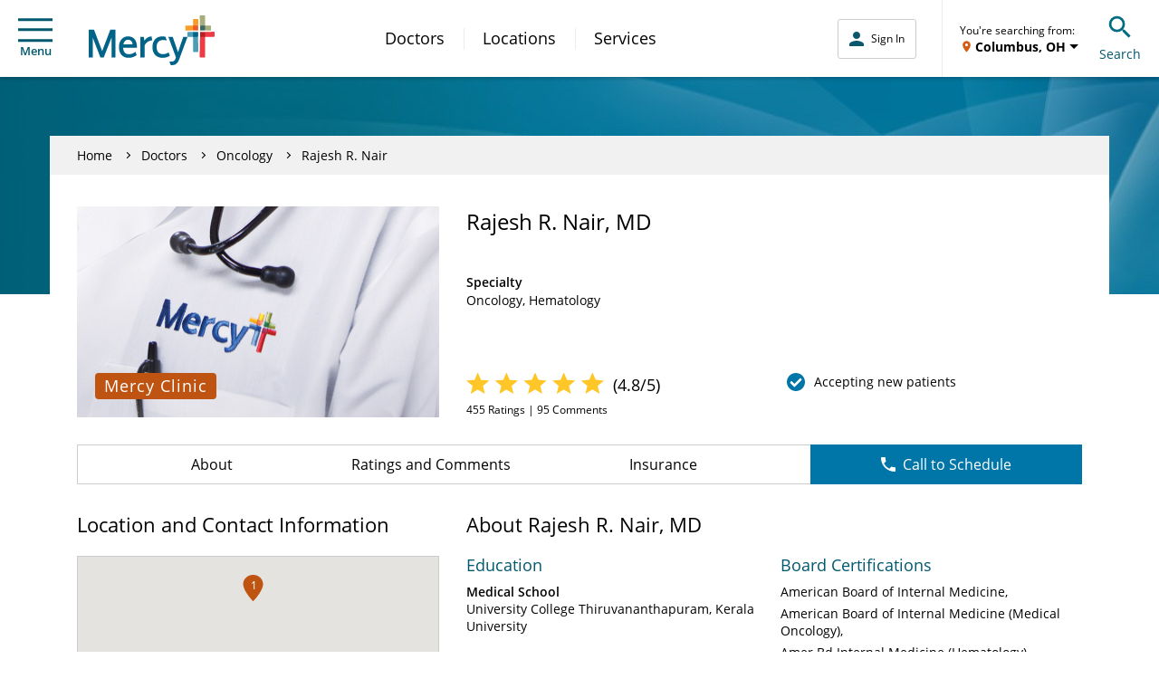

--- FILE ---
content_type: application/x-javascript;charset=utf-8
request_url: https://smetrics.mercy.net/id?d_visid_ver=5.5.0&d_fieldgroup=A&mcorgid=B3965BEB58C80C520A495C09%40AdobeOrg&mid=33438008673250770403641031739457228903&ts=1765145083468
body_size: -36
content:
{"mid":"33438008673250770403641031739457228903"}

--- FILE ---
content_type: application/javascript
request_url: https://www.docscores.com/widget/api/org-profile/mercy/npi/1609072347/200?jsonp=__jp0
body_size: 10591
content:
__jp0({"valid":true,"hostPrefix":"https://www.docscores.com","profile":{"name":"RAJESH NAIR","docprofileslug":"rajesh-nair-3","docprofileId":115582,"specialty":"Pilot","averageRating":4.828947,"averageRatingStr":"4.8","averageRatingPreciseStr":"4.83","averageStarRatingStr":"5","reviewcount":456,"reviewCountStr":"456 Ratings","reviewCountLabel":"Ratings","reviewBodyCountStr":"456 Ratings, 95 Comments","reviewBodyCountHtml":"<span itemprop=\"ratingCount\">456</span> Ratings, 95 Comments","bodycount":95,"bodyCountStr":"95 Comments","bodyCountLabel":"Comments","created":"2017-05-31 21:10:45.0","formattedCreated":"May 31, 2017","lastmodified":"2018-01-09 02:11:38.0","formattedLastmodified":"Jan 8, 2018","status":"live","destination":"org","questionRatings":[{"questionCount":456,"averageRating":4.828947,"averageRatingStr":"4.8","averageRatingPreciseStr":"4.83","averageStarRatingStr":"5","questionSlug":"Likelihood of Recommending","question":"Likely to Recommend"},{"questionCount":0,"averageRating":0.0,"averageRatingStr":"0.0","averageRatingPreciseStr":"0.00","averageStarRatingStr":"0","questionSlug":"Average Star Rating"}],"distribution":{"one":{"commentcount":1,"ratingcount":7,"ratingpercentage":"1.54"},"two":{"commentcount":2,"ratingcount":3,"ratingpercentage":"0.66"},"three":{"commentcount":0,"ratingcount":1,"ratingpercentage":"0.22"},"four":{"commentcount":3,"ratingcount":23,"ratingpercentage":"5.04"},"five":{"commentcount":89,"ratingcount":422,"ratingpercentage":"92.54"}}},"reviews":[{"reviewId":137629860,"reviewslug":"41c9c1629860","rating":5,"hasbody":true,"body":"All good","bodyForDisplay":"All good","bodyText":"Anything you would like to highlight about your experience?","body4":"","body4ForDisplay":"","formattedDisplayName":"Anonymous","reviewdate":"2025-10-07 00:00:00.0","formattedReviewDate":"Oct 7, 2025","formattedReviewTimestamp":"2025-10-07T00:00:00Z","created":"2025-10-10 09:53:00.0","formattedCreated":"Oct 10, 2025","publishdate":"2025-11-15 13:20:57.0","formattedPublishDate":"Nov 15, 2025","reviewsource":"realtime","destination":"org","docprofileId":115582,"profile":{"name":"RAJESH NAIR","docprofileslug":"rajesh-nair-3","docprofileId":115582,"status":"live"}},{"reviewId":137585412,"reviewslug":"04903d585412","rating":5,"hasbody":true,"body":"I found everyone at Mercy to be very friendly and helpful. We are still trying to find the root cause of my issues and Dr. Nair is coordinating with other specialists to aid in determining the problem. Everyone seems &quot;top notch&quot; and works well as a team.","bodyForDisplay":"I found everyone at Mercy to be very friendly and helpful. We are still trying to find the root cause of my issues and Dr. Nair is coordinating with other specialists to aid in determining the problem. Everyone seems &quot;top notch&quot; and works well as a team.","bodyText":"Anything you would like to highlight about your experience?","body4":"","body4ForDisplay":"","formattedDisplayName":"Anonymous","reviewdate":"2025-10-06 00:00:00.0","formattedReviewDate":"Oct 6, 2025","formattedReviewTimestamp":"2025-10-06T00:00:00Z","created":"2025-10-09 09:50:43.0","formattedCreated":"Oct 9, 2025","publishdate":"2025-11-15 13:20:19.0","formattedPublishDate":"Nov 15, 2025","reviewsource":"realtime","destination":"org","docprofileId":115582,"profile":{"name":"RAJESH NAIR","docprofileslug":"rajesh-nair-3","docprofileId":115582,"status":"live"}},{"reviewId":137583888,"reviewslug":"1e58d3583888","rating":5,"hasbody":true,"body":"Dr. Nair was thorough and detailed. He was incredible.","bodyForDisplay":"Dr. Nair was thorough and detailed. He was incredible.","bodyText":"Anything you would like to highlight about your experience?","body4":"","body4ForDisplay":"","formattedDisplayName":"Anonymous","reviewdate":"2025-10-06 00:00:00.0","formattedReviewDate":"Oct 6, 2025","formattedReviewTimestamp":"2025-10-06T00:00:00Z","created":"2025-10-09 09:49:12.0","formattedCreated":"Oct 9, 2025","publishdate":"2025-11-15 13:19:59.0","formattedPublishDate":"Nov 15, 2025","reviewsource":"realtime","destination":"org","docprofileId":115582,"profile":{"name":"RAJESH NAIR","docprofileslug":"rajesh-nair-3","docprofileId":115582,"status":"live"}},{"reviewId":137338208,"reviewslug":"8219a0338208","rating":5,"hasbody":true,"body":"Dr Nair is always very pleasant and attentive! He always takes the time to answer my questions! I have great faith and trust in him!","bodyForDisplay":"Dr Nair is always very pleasant and attentive! He always takes the time to answer my questions! I have great faith and trust in him!","bodyText":"Anything you would like to highlight about your experience?","body4":"","body4ForDisplay":"","formattedDisplayName":"Anonymous","reviewdate":"2025-09-29 00:00:00.0","formattedReviewDate":"Sep 29, 2025","formattedReviewTimestamp":"2025-09-29T00:00:00Z","created":"2025-10-03 09:54:03.0","formattedCreated":"Oct 3, 2025","publishdate":"2025-11-15 13:16:35.0","formattedPublishDate":"Nov 15, 2025","reviewsource":"realtime","destination":"org","docprofileId":115582,"profile":{"name":"RAJESH NAIR","docprofileslug":"rajesh-nair-3","docprofileId":115582,"status":"live"}},{"reviewId":137199987,"reviewslug":"35a77b199987","rating":5,"hasbody":true,"body":"Dr Nair was exceptional","bodyForDisplay":"Dr Nair was exceptional","bodyText":"Anything you would like to highlight about your experience?","body4":"","body4ForDisplay":"","formattedDisplayName":"Anonymous","reviewdate":"2025-09-26 00:00:00.0","formattedReviewDate":"Sep 26, 2025","formattedReviewTimestamp":"2025-09-26T00:00:00Z","created":"2025-09-29 09:56:08.0","formattedCreated":"Sep 29, 2025","publishdate":"2025-11-15 13:14:20.0","formattedPublishDate":"Nov 15, 2025","reviewsource":"realtime","destination":"org","docprofileId":115582,"profile":{"name":"RAJESH NAIR","docprofileslug":"rajesh-nair-3","docprofileId":115582,"status":"live"}},{"reviewId":137097470,"reviewslug":"62a8c9097470","rating":5,"hasbody":true,"body":"Fine. Relatively on time, very personable, explained everything for me.","bodyForDisplay":"Fine. Relatively on time, very personable, explained everything for me.","bodyText":"Anything you would like to highlight about your experience?","body4":"","body4ForDisplay":"","formattedDisplayName":"Anonymous","reviewdate":"2025-09-25 00:00:00.0","formattedReviewDate":"Sep 25, 2025","formattedReviewTimestamp":"2025-09-25T00:00:00Z","created":"2025-09-27 09:53:09.0","formattedCreated":"Sep 27, 2025","publishdate":"2025-11-15 13:12:26.0","formattedPublishDate":"Nov 15, 2025","reviewsource":"realtime","destination":"org","docprofileId":115582,"profile":{"name":"RAJESH NAIR","docprofileslug":"rajesh-nair-3","docprofileId":115582,"status":"live"}},{"reviewId":136989562,"reviewslug":"2c3891989562","rating":5,"hasbody":true,"body":"Dr. Nair is always aware of my medical needs and monitors my conditions well! I appreciate the caring, and expertise of Dr. Nair and team!","bodyForDisplay":"Dr. Nair is always aware of my medical needs and monitors my conditions well! I appreciate the caring, and expertise of Dr. Nair and team!","bodyText":"Anything you would like to highlight about your experience?","body4":"","body4ForDisplay":"","formattedDisplayName":"Anonymous","reviewdate":"2025-09-23 00:00:00.0","formattedReviewDate":"Sep 23, 2025","formattedReviewTimestamp":"2025-09-23T00:00:00Z","created":"2025-09-25 09:54:27.0","formattedCreated":"Sep 25, 2025","publishdate":"2025-11-15 13:11:19.0","formattedPublishDate":"Nov 15, 2025","reviewsource":"realtime","destination":"org","docprofileId":115582,"profile":{"name":"RAJESH NAIR","docprofileslug":"rajesh-nair-3","docprofileId":115582,"status":"live"}},{"reviewId":136987718,"reviewslug":"e3d4fe987718","rating":5,"hasbody":true,"body":"Thanks","bodyForDisplay":"Thanks","bodyText":"Anything you would like to highlight about your experience?","body4":"","body4ForDisplay":"","formattedDisplayName":"Anonymous","reviewdate":"2025-09-23 00:00:00.0","formattedReviewDate":"Sep 23, 2025","formattedReviewTimestamp":"2025-09-23T00:00:00Z","created":"2025-09-25 09:51:36.0","formattedCreated":"Sep 25, 2025","publishdate":"2025-11-15 13:10:57.0","formattedPublishDate":"Nov 15, 2025","reviewsource":"realtime","destination":"org","docprofileId":115582,"profile":{"name":"RAJESH NAIR","docprofileslug":"rajesh-nair-3","docprofileId":115582,"status":"live"}},{"reviewId":136987480,"reviewslug":"eb5fd9987480","rating":5,"hasbody":true,"body":"Very packed waiting area when checked in but appointment was on time.","bodyForDisplay":"Very packed waiting area when checked in but appointment was on time.","bodyText":"Anything you would like to highlight about your experience?","body4":"","body4ForDisplay":"","formattedDisplayName":"Anonymous","reviewdate":"2025-09-23 00:00:00.0","formattedReviewDate":"Sep 23, 2025","formattedReviewTimestamp":"2025-09-23T00:00:00Z","created":"2025-09-25 09:51:10.0","formattedCreated":"Sep 25, 2025","publishdate":"2025-11-15 13:10:54.0","formattedPublishDate":"Nov 15, 2025","reviewsource":"realtime","destination":"org","docprofileId":115582,"profile":{"name":"RAJESH NAIR","docprofileslug":"rajesh-nair-3","docprofileId":115582,"status":"live"}},{"reviewId":137147242,"reviewslug":"822d6e147242","rating":5,"hasbody":true,"body":"Just don't: know how I am going to","bodyForDisplay":"Just don't: know how I am going to","bodyText":"Anything you would like to highlight about your experience?","body4":"","body4ForDisplay":"","formattedDisplayName":"Anonymous","reviewdate":"2025-09-22 00:00:00.0","formattedReviewDate":"Sep 22, 2025","formattedReviewTimestamp":"2025-09-22T00:00:00Z","created":"2025-09-28 09:53:04.0","formattedCreated":"Sep 28, 2025","publishdate":"2025-11-15 13:13:35.0","formattedPublishDate":"Nov 15, 2025","reviewsource":"realtime","destination":"org","docprofileId":115582,"profile":{"name":"RAJESH NAIR","docprofileslug":"rajesh-nair-3","docprofileId":115582,"status":"live"}},{"reviewId":136944029,"reviewslug":"ff40ab944029","rating":5,"hasbody":true,"body":"all the staff I had contact with were very friendly and professional. I felt like they genuinely cared about my health","bodyForDisplay":"all the staff I had contact with were very friendly and professional. I felt like they genuinely cared about my health","bodyText":"Anything you would like to highlight about your experience?","body4":"","body4ForDisplay":"","formattedDisplayName":"Anonymous","reviewdate":"2025-09-22 00:00:00.0","formattedReviewDate":"Sep 22, 2025","formattedReviewTimestamp":"2025-09-22T00:00:00Z","created":"2025-09-24 09:50:22.0","formattedCreated":"Sep 24, 2025","publishdate":"2025-11-15 13:10:34.0","formattedPublishDate":"Nov 15, 2025","reviewsource":"realtime","destination":"org","docprofileId":115582,"profile":{"name":"RAJESH NAIR","docprofileslug":"rajesh-nair-3","docprofileId":115582,"status":"live"}},{"reviewId":135900889,"reviewslug":"8def6d900889","rating":5,"hasbody":true,"body":"Absolutely wonderful!","bodyForDisplay":"Absolutely wonderful!","bodyText":"Anything you would like to highlight about your experience?","body4":"","body4ForDisplay":"","formattedDisplayName":"Anonymous","reviewdate":"2025-08-26 00:00:00.0","formattedReviewDate":"Aug 26, 2025","formattedReviewTimestamp":"2025-08-26T00:00:00Z","created":"2025-08-29 09:55:17.0","formattedCreated":"Aug 29, 2025","publishdate":"2025-10-15 12:22:03.0","formattedPublishDate":"Oct 15, 2025","reviewsource":"realtime","destination":"org","docprofileId":115582,"profile":{"name":"RAJESH NAIR","docprofileslug":"rajesh-nair-3","docprofileId":115582,"status":"live"}},{"reviewId":135856401,"reviewslug":"87a91a856401","rating":5,"hasbody":true,"body":"Everyone was courteous, respectful and professional.","bodyForDisplay":"Everyone was courteous, respectful and professional.","bodyText":"Anything you would like to highlight about your experience?","body4":"","body4ForDisplay":"","formattedDisplayName":"Anonymous","reviewdate":"2025-08-26 00:00:00.0","formattedReviewDate":"Aug 26, 2025","formattedReviewTimestamp":"2025-08-26T00:00:00Z","created":"2025-08-28 09:53:07.0","formattedCreated":"Aug 28, 2025","publishdate":"2025-10-15 12:21:06.0","formattedPublishDate":"Oct 15, 2025","reviewsource":"realtime","destination":"org","docprofileId":115582,"profile":{"name":"RAJESH NAIR","docprofileslug":"rajesh-nair-3","docprofileId":115582,"status":"live"}},{"reviewId":135855157,"reviewslug":"f9bc60855157","rating":5,"hasbody":true,"body":"Dr.Nair is a wonderful doctor and my friend.","bodyForDisplay":"Dr.Nair is a wonderful doctor and my friend.","bodyText":"Anything you would like to highlight about your experience?","body4":"","body4ForDisplay":"","formattedDisplayName":"Anonymous","reviewdate":"2025-08-25 00:00:00.0","formattedReviewDate":"Aug 25, 2025","formattedReviewTimestamp":"2025-08-25T00:00:00Z","created":"2025-08-28 09:51:39.0","formattedCreated":"Aug 28, 2025","publishdate":"2025-10-15 12:20:51.0","formattedPublishDate":"Oct 15, 2025","reviewsource":"realtime","destination":"org","docprofileId":115582,"profile":{"name":"RAJESH NAIR","docprofileslug":"rajesh-nair-3","docprofileId":115582,"status":"live"}},{"reviewId":135712399,"reviewslug":"72c372712399","rating":5,"hasbody":true,"body":"Dr. Nair is a wonderful doctor. I love his cheerfulness and his smile. He puts you at ease!","bodyForDisplay":"Dr. Nair is a wonderful doctor. I love his cheerfulness and his smile. He puts you at ease!","bodyText":"Anything you would like to highlight about your experience?","body4":"","body4ForDisplay":"","formattedDisplayName":"Anonymous","reviewdate":"2025-08-22 00:00:00.0","formattedReviewDate":"Aug 22, 2025","formattedReviewTimestamp":"2025-08-22T00:00:00Z","created":"2025-08-24 09:57:14.0","formattedCreated":"Aug 24, 2025","publishdate":"2025-10-15 12:19:27.0","formattedPublishDate":"Oct 15, 2025","reviewsource":"realtime","destination":"org","docprofileId":115582,"profile":{"name":"RAJESH NAIR","docprofileslug":"rajesh-nair-3","docprofileId":115582,"status":"live"}},{"reviewId":135710297,"reviewslug":"b15ea2710297","rating":5,"hasbody":true,"body":"Dr. Nair was awesome. He listened. He was thorough. He got me into GI. The nurses were wonderful. Any questions they answered. They even wheeled me over to the white side and back because by the afternoon I was kind of whooped. They were just all awesome. Thank you.","bodyForDisplay":"Dr. Nair was awesome. He listened. He was thorough. He got me into GI. The nurses were wonderful. Any questions they answered. They even wheeled me over to the white side and back because by the afternoon I was kind of whooped. They were just all awesome. Thank you.","bodyText":"Anything you would like to highlight about your experience?","body4":"","body4ForDisplay":"","formattedDisplayName":"Anonymous","reviewdate":"2025-08-19 00:00:00.0","formattedReviewDate":"Aug 19, 2025","formattedReviewTimestamp":"2025-08-19T00:00:00Z","created":"2025-08-24 09:53:36.0","formattedCreated":"Aug 24, 2025","publishdate":"2025-10-15 12:19:10.0","formattedPublishDate":"Oct 15, 2025","reviewsource":"realtime","destination":"org","docprofileId":115582,"profile":{"name":"RAJESH NAIR","docprofileslug":"rajesh-nair-3","docprofileId":115582,"status":"live"}},{"reviewId":134833682,"reviewslug":"af1b7d833682","rating":5,"hasbody":true,"body":"Everybody was very friendly. I got in there. I got in to see the doctor quickly. The doctor was amazing. And he assisted me and answered all my questions. And so I was very happy with my visit. And he even referred me for an endocrinologist. So I just want to say thank you.","bodyForDisplay":"Everybody was very friendly. I got in there. I got in to see the doctor quickly. The doctor was amazing. And he assisted me and answered all my questions. And so I was very happy with my visit. And he even referred me for an endocrinologist. So I just want to say thank you.","bodyText":"Anything you would like to highlight about your experience?","body4":"","body4ForDisplay":"","formattedDisplayName":"Anonymous","reviewdate":"2025-08-01 00:00:00.0","formattedReviewDate":"Aug 1, 2025","formattedReviewTimestamp":"2025-08-01T00:00:00Z","created":"2025-08-06 09:49:17.0","formattedCreated":"Aug 6, 2025","publishdate":"2025-09-15 12:18:57.0","formattedPublishDate":"Sep 15, 2025","reviewsource":"realtime","destination":"org","docprofileId":115582,"profile":{"name":"RAJESH NAIR","docprofileslug":"rajesh-nair-3","docprofileId":115582,"status":"live"}},{"reviewId":134718662,"reviewslug":"8c5a86718662","rating":5,"hasbody":true,"body":"Dr Nair was very compassionate and clearly explained everything to my wife and I. Phlebotomy (Hannah) was amazing at her job","bodyForDisplay":"Dr Nair was very compassionate and clearly explained everything to my wife and I. Phlebotomy (Hannah) was amazing at her job","bodyText":"Anything you would like to highlight about your experience?","body4":"","body4ForDisplay":"","formattedDisplayName":"Anonymous","reviewdate":"2025-08-01 00:00:00.0","formattedReviewDate":"Aug 1, 2025","formattedReviewTimestamp":"2025-08-01T00:00:00Z","created":"2025-08-04 10:02:35.0","formattedCreated":"Aug 4, 2025","publishdate":"2025-10-15 12:13:10.0","formattedPublishDate":"Oct 15, 2025","reviewsource":"realtime","destination":"org","docprofileId":115582,"profile":{"name":"RAJESH NAIR","docprofileslug":"rajesh-nair-3","docprofileId":115582,"status":"live"}},{"reviewId":134494801,"reviewslug":"e33237494801","rating":5,"hasbody":true,"body":"Dr. Nair was personable, timely, Knowledgeable. So happy with him, and his assistant was very pleasant and most thorough in the process is what she did. Very very pleasant appointment.","bodyForDisplay":"Dr. Nair was personable, timely, Knowledgeable. So happy with him, and his assistant was very pleasant and most thorough in the process is what she did. Very very pleasant appointment.","bodyText":"Anything you would like to highlight about your experience?","body4":"","body4ForDisplay":"","formattedDisplayName":"Anonymous","reviewdate":"2025-07-28 00:00:00.0","formattedReviewDate":"Jul 28, 2025","formattedReviewTimestamp":"2025-07-28T00:00:00Z","created":"2025-07-30 09:47:10.0","formattedCreated":"Jul 30, 2025","publishdate":"2025-09-15 12:14:56.0","formattedPublishDate":"Sep 15, 2025","reviewsource":"realtime","destination":"org","docprofileId":115582,"profile":{"name":"RAJESH NAIR","docprofileslug":"rajesh-nair-3","docprofileId":115582,"status":"live"}},{"reviewId":134205088,"reviewslug":"1bdac9205088","rating":5,"hasbody":true,"body":"Dr. Nair is friendly and a good listener.","bodyForDisplay":"Dr. Nair is friendly and a good listener.","bodyText":"Anything you would like to highlight about your experience?","body4":"","body4ForDisplay":"","formattedDisplayName":"Anonymous","reviewdate":"2025-07-21 00:00:00.0","formattedReviewDate":"Jul 21, 2025","formattedReviewTimestamp":"2025-07-21T00:00:00Z","created":"2025-07-23 09:49:12.0","formattedCreated":"Jul 23, 2025","publishdate":"2025-09-15 12:10:07.0","formattedPublishDate":"Sep 15, 2025","reviewsource":"realtime","destination":"org","docprofileId":115582,"profile":{"name":"RAJESH NAIR","docprofileslug":"rajesh-nair-3","docprofileId":115582,"status":"live"}},{"reviewId":134151659,"reviewslug":"b4001e151659","rating":5,"hasbody":true,"body":"Dr Nair is a great Dr ! I love his personal way to treat you as an important patient, knowing he has so many Patients who are going thru a lot ! He is very Caring!!! I am blessed my condition did not Progress. He treated my husband several years ago for Blood cancer, and sent him to St Louis to do bone marrow transplant!","bodyForDisplay":"Dr Nair is a great Dr ! I love his personal way to treat you as an important patient, knowing he has so many Patients who are going thru a lot ! He is very Caring!!! I am blessed my condition did not Progress. He treated my husband several years ago for Blood cancer, and sent him to St Louis to do bone marrow transplant!","bodyText":"Anything you would like to highlight about your experience?","body4":"","body4ForDisplay":"","formattedDisplayName":"Anonymous","reviewdate":"2025-07-18 00:00:00.0","formattedReviewDate":"Jul 18, 2025","formattedReviewTimestamp":"2025-07-18T00:00:00Z","created":"2025-07-21 09:59:38.0","formattedCreated":"Jul 21, 2025","publishdate":"2025-09-15 12:09:18.0","formattedPublishDate":"Sep 15, 2025","reviewsource":"realtime","destination":"org","docprofileId":115582,"profile":{"name":"RAJESH NAIR","docprofileslug":"rajesh-nair-3","docprofileId":115582,"status":"live"}},{"reviewId":134108595,"reviewslug":"ba454e108595","rating":5,"hasbody":true,"body":"Dr Nair and his staff are as timely as possible. He gives me the time I need to assess my tests and condition. Without exception, his staff is wonderful...as is he.","bodyForDisplay":"Dr Nair and his staff are as timely as possible. He gives me the time I need to assess my tests and condition. Without exception, his staff is wonderful...as is he.","bodyText":"Anything you would like to highlight about your experience?","body4":"","body4ForDisplay":"","formattedDisplayName":"Anonymous","reviewdate":"2025-07-17 00:00:00.0","formattedReviewDate":"Jul 17, 2025","formattedReviewTimestamp":"2025-07-17T00:00:00Z","created":"2025-07-20 09:56:49.0","formattedCreated":"Jul 20, 2025","publishdate":"2025-09-15 12:08:56.0","formattedPublishDate":"Sep 15, 2025","reviewsource":"realtime","destination":"org","docprofileId":115582,"profile":{"name":"RAJESH NAIR","docprofileslug":"rajesh-nair-3","docprofileId":115582,"status":"live"}},{"reviewId":134060242,"reviewslug":"93da72060242","rating":5,"hasbody":true,"body":"Dr. Rajesh Nair has great bedside character, he genuinely cares and I appreciate his attentiveness.","bodyForDisplay":"Dr. Rajesh Nair has great bedside character, he genuinely cares and I appreciate his attentiveness.","bodyText":"Anything you would like to highlight about your experience?","body4":"","body4ForDisplay":"","formattedDisplayName":"Anonymous","reviewdate":"2025-07-17 00:00:00.0","formattedReviewDate":"Jul 17, 2025","formattedReviewTimestamp":"2025-07-17T00:00:00Z","created":"2025-07-19 09:53:42.0","formattedCreated":"Jul 19, 2025","publishdate":"2025-09-15 12:08:04.0","formattedPublishDate":"Sep 15, 2025","reviewsource":"realtime","destination":"org","docprofileId":115582,"profile":{"name":"RAJESH NAIR","docprofileslug":"rajesh-nair-3","docprofileId":115582,"status":"live"}},{"reviewId":133978946,"reviewslug":"97c903978946","rating":5,"hasbody":true,"body":"Dr. Nair is friendly and poisitive. . His exuberance and general demeanor are an asset to an oncologist.","bodyForDisplay":"Dr. Nair is friendly and poisitive. . His exuberance and general demeanor are an asset to an oncologist.","bodyText":"Anything you would like to highlight about your experience?","body4":"","body4ForDisplay":"","formattedDisplayName":"Anonymous","reviewdate":"2025-07-14 00:00:00.0","formattedReviewDate":"Jul 14, 2025","formattedReviewTimestamp":"2025-07-14T00:00:00Z","created":"2025-07-17 09:50:01.0","formattedCreated":"Jul 17, 2025","publishdate":"2025-09-15 12:06:29.0","formattedPublishDate":"Sep 15, 2025","reviewsource":"realtime","destination":"org","docprofileId":115582,"profile":{"name":"RAJESH NAIR","docprofileslug":"rajesh-nair-3","docprofileId":115582,"status":"live"}},{"reviewId":133932436,"reviewslug":"7c714e932436","rating":5,"hasbody":true,"body":"I appreciate Dr Nair's care in dealing with my health.","bodyForDisplay":"I appreciate Dr Nair's care in dealing with my health.","bodyText":"Anything you would like to highlight about your experience?","body4":"","body4ForDisplay":"","formattedDisplayName":"Anonymous","reviewdate":"2025-07-14 00:00:00.0","formattedReviewDate":"Jul 14, 2025","formattedReviewTimestamp":"2025-07-14T00:00:00Z","created":"2025-07-16 09:48:58.0","formattedCreated":"Jul 16, 2025","publishdate":"2025-09-15 12:05:41.0","formattedPublishDate":"Sep 15, 2025","reviewsource":"realtime","destination":"org","docprofileId":115582,"profile":{"name":"RAJESH NAIR","docprofileslug":"rajesh-nair-3","docprofileId":115582,"status":"live"}},{"reviewId":133917451,"reviewslug":"b4eea0917451","rating":5,"hasbody":true,"body":"Dr. Nair is the best, wish I had him as my PCP","bodyForDisplay":"Dr. Nair is the best, wish I had him as my PCP","bodyText":"Anything you would like to highlight about your experience?","body4":"","body4ForDisplay":"","formattedDisplayName":"Anonymous","reviewdate":"2025-07-11 00:00:00.0","formattedReviewDate":"Jul 11, 2025","formattedReviewTimestamp":"2025-07-11T00:00:00Z","created":"2025-07-15 09:56:37.0","formattedCreated":"Jul 15, 2025","publishdate":"2025-09-15 12:05:35.0","formattedPublishDate":"Sep 15, 2025","reviewsource":"realtime","destination":"org","docprofileId":115582,"profile":{"name":"RAJESH NAIR","docprofileslug":"rajesh-nair-3","docprofileId":115582,"status":"live"}},{"reviewId":133838812,"reviewslug":"4db961838812","rating":5,"hasbody":true,"body":"Mercy needs to hire more staff! The staff at this clinic is so very over- extended.","bodyForDisplay":"Mercy needs to hire more staff! The staff at this clinic is so very over- extended.","bodyText":"Anything you would like to highlight about your experience?","body4":"","body4ForDisplay":"","formattedDisplayName":"Anonymous","reviewdate":"2025-07-10 00:00:00.0","formattedReviewDate":"Jul 10, 2025","formattedReviewTimestamp":"2025-07-10T00:00:00Z","created":"2025-07-13 09:50:25.0","formattedCreated":"Jul 13, 2025","publishdate":"2025-09-15 12:04:33.0","formattedPublishDate":"Sep 15, 2025","reviewsource":"realtime","destination":"org","docprofileId":115582,"profile":{"name":"RAJESH NAIR","docprofileslug":"rajesh-nair-3","docprofileId":115582,"status":"live"}},{"reviewId":133688005,"reviewslug":"c9de42688005","rating":5,"hasbody":true,"body":"Dr. Nair is an outstanding professional. It is a blessing to have him as a physician. May God bless him.","bodyForDisplay":"Dr. Nair is an outstanding professional. It is a blessing to have him as a physician. May God bless him.","bodyText":"Anything you would like to highlight about your experience?","body4":"","body4ForDisplay":"","formattedDisplayName":"Anonymous","reviewdate":"2025-07-08 00:00:00.0","formattedReviewDate":"Jul 8, 2025","formattedReviewTimestamp":"2025-07-08T00:00:00Z","created":"2025-07-11 09:51:20.0","formattedCreated":"Jul 11, 2025","publishdate":"2025-09-15 12:02:39.0","formattedPublishDate":"Sep 15, 2025","reviewsource":"realtime","destination":"org","docprofileId":115582,"profile":{"name":"RAJESH NAIR","docprofileslug":"rajesh-nair-3","docprofileId":115582,"status":"live"}},{"reviewId":133688826,"reviewslug":"1ac25d688826","rating":5,"hasbody":true,"body":"The check in line was very long. There were two people working, but there were lots of people waiting to get checked in.","bodyForDisplay":"The check in line was very long. There were two people working, but there were lots of people waiting to get checked in.","bodyText":"Anything you would like to highlight about your experience?","body4":"","body4ForDisplay":"","formattedDisplayName":"Anonymous","reviewdate":"2025-07-07 00:00:00.0","formattedReviewDate":"Jul 7, 2025","formattedReviewTimestamp":"2025-07-07T00:00:00Z","created":"2025-07-11 09:52:33.0","formattedCreated":"Jul 11, 2025","publishdate":"2025-09-15 12:02:49.0","formattedPublishDate":"Sep 15, 2025","reviewsource":"realtime","destination":"org","docprofileId":115582,"profile":{"name":"RAJESH NAIR","docprofileslug":"rajesh-nair-3","docprofileId":115582,"status":"live"}},{"reviewId":133401795,"reviewslug":"c385bf401795","rating":5,"hasbody":true,"body":"Dr Nair is always so kind and supportive","bodyForDisplay":"Dr Nair is always so kind and supportive","bodyText":"Anything you would like to highlight about your experience?","body4":"","body4ForDisplay":"","formattedDisplayName":"Anonymous","reviewdate":"2025-06-30 00:00:00.0","formattedReviewDate":"Jun 30, 2025","formattedReviewTimestamp":"2025-06-30T00:00:00Z","created":"2025-07-03 09:53:53.0","formattedCreated":"Jul 3, 2025","publishdate":"2025-08-15 12:28:53.0","formattedPublishDate":"Aug 15, 2025","reviewsource":"realtime","destination":"org","docprofileId":115582,"profile":{"name":"RAJESH NAIR","docprofileslug":"rajesh-nair-3","docprofileId":115582,"status":"live"}},{"reviewId":133362944,"reviewslug":"88f5f9362944","rating":5,"hasbody":true,"body":"Yeah, I've been thinking about this. You need to get more people to answer phones and stuff like that. And that's about my mainly thing. Everything else is pretty well, answering telephone calls too. So anyway, that's what I was complaining about.","bodyForDisplay":"Yeah, I've been thinking about this. You need to get more people to answer phones and stuff like that. And that's about my mainly thing. Everything else is pretty well, answering telephone calls too. So anyway, that's what I was complaining about.","bodyText":"Anything you would like to highlight about your experience?","body4":"","body4ForDisplay":"","formattedDisplayName":"Anonymous","reviewdate":"2025-06-30 00:00:00.0","formattedReviewDate":"Jun 30, 2025","formattedReviewTimestamp":"2025-06-30T00:00:00Z","created":"2025-07-02 09:51:44.0","formattedCreated":"Jul 2, 2025","publishdate":"2025-08-15 12:28:24.0","formattedPublishDate":"Aug 15, 2025","reviewsource":"realtime","destination":"org","docprofileId":115582,"profile":{"name":"RAJESH NAIR","docprofileslug":"rajesh-nair-3","docprofileId":115582,"status":"live"}},{"reviewId":133276077,"reviewslug":"ca5f0e276077","rating":5,"hasbody":true,"body":"Loved the oncologist. Friendly, encouraging, funny, and explained and summarized test results efficiently.","bodyForDisplay":"Loved the oncologist. Friendly, encouraging, funny, and explained and summarized test results efficiently.","bodyText":"Anything you would like to highlight about your experience?","body4":"","body4ForDisplay":"","formattedDisplayName":"Anonymous","reviewdate":"2025-06-27 00:00:00.0","formattedReviewDate":"Jun 27, 2025","formattedReviewTimestamp":"2025-06-27T00:00:00Z","created":"2025-06-29 09:52:26.0","formattedCreated":"Jun 29, 2025","publishdate":"2025-08-15 12:27:14.0","formattedPublishDate":"Aug 15, 2025","reviewsource":"realtime","destination":"org","docprofileId":115582,"profile":{"name":"RAJESH NAIR","docprofileslug":"rajesh-nair-3","docprofileId":115582,"status":"live"}},{"reviewId":133126936,"reviewslug":"f7be9e126936","rating":5,"hasbody":true,"body":"Mercy has been our hospital of choice for many years would not choose to change.","bodyForDisplay":"Mercy has been our hospital of choice for many years would not choose to change.","bodyText":"Anything you would like to highlight about your experience?","body4":"","body4ForDisplay":"","formattedDisplayName":"Anonymous","reviewdate":"2025-06-24 00:00:00.0","formattedReviewDate":"Jun 24, 2025","formattedReviewTimestamp":"2025-06-24T00:00:00Z","created":"2025-06-26 09:37:06.0","formattedCreated":"Jun 26, 2025","publishdate":"2025-08-15 12:24:53.0","formattedPublishDate":"Aug 15, 2025","reviewsource":"realtime","destination":"org","docprofileId":115582,"profile":{"name":"RAJESH NAIR","docprofileslug":"rajesh-nair-3","docprofileId":115582,"status":"live"}},{"reviewId":133126889,"reviewslug":"70c74f126889","rating":5,"hasbody":true,"body":"Dr was wonderful. But after he left he said to stay there in the exam room &amp; somone would come to check me out. After a good while, nobody came so I just left. There were several staff ladies in an adjacent room talking, but none stopped me &amp; I left.","bodyForDisplay":"Dr was wonderful. But after he left he said to stay there in the exam room &amp; somone would come to check me out. After a good while, nobody came so I just left. There were several staff ladies in an adjacent room talking, but none stopped me &amp; I left.","bodyText":"Anything you would like to highlight about your experience?","body4":"","body4ForDisplay":"","formattedDisplayName":"Anonymous","reviewdate":"2025-06-23 00:00:00.0","formattedReviewDate":"Jun 23, 2025","formattedReviewTimestamp":"2025-06-23T00:00:00Z","created":"2025-06-26 09:37:03.0","formattedCreated":"Jun 26, 2025","publishdate":"2025-08-15 12:24:53.0","formattedPublishDate":"Aug 15, 2025","reviewsource":"realtime","destination":"org","docprofileId":115582,"profile":{"name":"RAJESH NAIR","docprofileslug":"rajesh-nair-3","docprofileId":115582,"status":"live"}},{"reviewId":133086332,"reviewslug":"31f1d7086332","rating":5,"hasbody":true,"body":"Dr Nair treats you with expertise, but also like u could be his daughter!!! Lots of care!!","bodyForDisplay":"Dr Nair treats you with expertise, but also like u could be his daughter!!! Lots of care!!","bodyText":"Anything you would like to highlight about your experience?","body4":"","body4ForDisplay":"","formattedDisplayName":"Anonymous","reviewdate":"2025-06-23 00:00:00.0","formattedReviewDate":"Jun 23, 2025","formattedReviewTimestamp":"2025-06-23T00:00:00Z","created":"2025-06-25 10:55:32.0","formattedCreated":"Jun 25, 2025","publishdate":"2025-08-15 12:24:26.0","formattedPublishDate":"Aug 15, 2025","reviewsource":"realtime","destination":"org","docprofileId":115582,"profile":{"name":"RAJESH NAIR","docprofileslug":"rajesh-nair-3","docprofileId":115582,"status":"live"}},{"reviewId":132989252,"reviewslug":"b7deb4989252","rating":5,"hasbody":true,"body":"Everyone from the check in staff, lab techs, Doctors nurses and Dr Nair are always helpful, kind, caring and professional.","bodyForDisplay":"Everyone from the check in staff, lab techs, Doctors nurses and Dr Nair are always helpful, kind, caring and professional.","bodyText":"Anything you would like to highlight about your experience?","body4":"","body4ForDisplay":"","formattedDisplayName":"Anonymous","reviewdate":"2025-06-17 00:00:00.0","formattedReviewDate":"Jun 17, 2025","formattedReviewTimestamp":"2025-06-17T00:00:00Z","created":"2025-06-22 09:42:25.0","formattedCreated":"Jun 22, 2025","publishdate":"2025-08-15 12:23:11.0","formattedPublishDate":"Aug 15, 2025","reviewsource":"realtime","destination":"org","docprofileId":115582,"profile":{"name":"RAJESH NAIR","docprofileslug":"rajesh-nair-3","docprofileId":115582,"status":"live"}},{"reviewId":132900868,"reviewslug":"59b128900868","rating":5,"hasbody":true,"body":"I thank I've said it all (:","bodyForDisplay":"I thank I've said it all (:","bodyText":"Anything you would like to highlight about your experience?","body4":"","body4ForDisplay":"","formattedDisplayName":"Anonymous","reviewdate":"2025-06-16 00:00:00.0","formattedReviewDate":"Jun 16, 2025","formattedReviewTimestamp":"2025-06-16T00:00:00Z","created":"2025-06-20 09:39:46.0","formattedCreated":"Jun 20, 2025","publishdate":"2025-08-15 12:21:36.0","formattedPublishDate":"Aug 15, 2025","reviewsource":"realtime","destination":"org","docprofileId":115582,"profile":{"name":"RAJESH NAIR","docprofileslug":"rajesh-nair-3","docprofileId":115582,"status":"live"}},{"reviewId":132861523,"reviewslug":"ee67a9861523","rating":2,"hasbody":true,"body":"Dr Nair is the ONLY doctor I have at Mercy because I like him so much and have been seeing him for so long. I see him for hematology and hope I never have cancer, as I would have to leave him for Cox in spite of his reputation and our rapport.","bodyForDisplay":"Dr Nair is the ONLY doctor I have at Mercy because I like him so much and have been seeing him for so long. I see him for hematology and hope I never have cancer, as I would have to leave him for Cox in spite of his reputation and our rapport.","bodyText":"Anything you would like to highlight about your experience?","body4":"","body4ForDisplay":"","formattedDisplayName":"Anonymous","reviewdate":"2025-06-16 00:00:00.0","formattedReviewDate":"Jun 16, 2025","formattedReviewTimestamp":"2025-06-16T00:00:00Z","created":"2025-06-19 09:38:45.0","formattedCreated":"Jun 19, 2025","publishdate":"2025-08-15 12:21:11.0","formattedPublishDate":"Aug 15, 2025","reviewsource":"realtime","destination":"org","docprofileId":115582,"profile":{"name":"RAJESH NAIR","docprofileslug":"rajesh-nair-3","docprofileId":115582,"status":"live"}},{"reviewId":132687506,"reviewslug":"341831687506","rating":5,"hasbody":true,"body":"I wouldn't go anywhere else.","bodyForDisplay":"I wouldn't go anywhere else.","bodyText":"Anything you would like to highlight about your experience?","body4":"","body4ForDisplay":"","formattedDisplayName":"Anonymous","reviewdate":"2025-06-10 00:00:00.0","formattedReviewDate":"Jun 10, 2025","formattedReviewTimestamp":"2025-06-10T00:00:00Z","created":"2025-06-14 09:55:47.0","formattedCreated":"Jun 14, 2025","publishdate":"2025-08-15 12:18:59.0","formattedPublishDate":"Aug 15, 2025","reviewsource":"realtime","destination":"org","docprofileId":115582,"profile":{"name":"RAJESH NAIR","docprofileslug":"rajesh-nair-3","docprofileId":115582,"status":"live"}},{"reviewId":132533159,"reviewslug":"102e64533159","rating":5,"hasbody":true,"body":"Dr. Nair is great! I fully trust him and his team!","bodyForDisplay":"Dr. Nair is great! I fully trust him and his team!","bodyText":"Anything you would like to highlight about your experience?","body4":"","body4ForDisplay":"","formattedDisplayName":"Anonymous","reviewdate":"2025-06-09 00:00:00.0","formattedReviewDate":"Jun 9, 2025","formattedReviewTimestamp":"2025-06-09T00:00:00Z","created":"2025-06-11 09:53:26.0","formattedCreated":"Jun 11, 2025","publishdate":"2025-08-15 12:16:49.0","formattedPublishDate":"Aug 15, 2025","reviewsource":"realtime","destination":"org","docprofileId":115582,"profile":{"name":"RAJESH NAIR","docprofileslug":"rajesh-nair-3","docprofileId":115582,"status":"live"}},{"reviewId":132425126,"reviewslug":"39b75b425126","rating":5,"hasbody":true,"body":"One of the best and quickest experiences I've had!","bodyForDisplay":"One of the best and quickest experiences I've had!","bodyText":"Anything you would like to highlight about your experience?","body4":"","body4ForDisplay":"","formattedDisplayName":"Anonymous","reviewdate":"2025-06-06 00:00:00.0","formattedReviewDate":"Jun 6, 2025","formattedReviewTimestamp":"2025-06-06T00:00:00Z","created":"2025-06-08 09:54:09.0","formattedCreated":"Jun 8, 2025","publishdate":"2025-08-15 12:15:44.0","formattedPublishDate":"Aug 15, 2025","reviewsource":"realtime","destination":"org","docprofileId":115582,"profile":{"name":"RAJESH NAIR","docprofileslug":"rajesh-nair-3","docprofileId":115582,"status":"live"}},{"reviewId":132321601,"reviewslug":"b50b2b321601","rating":5,"hasbody":true,"body":"Staff made me feel very comfortable.","bodyForDisplay":"Staff made me feel very comfortable.","bodyText":"Anything you would like to highlight about your experience?","body4":"","body4ForDisplay":"","formattedDisplayName":"Anonymous","reviewdate":"2025-06-03 00:00:00.0","formattedReviewDate":"Jun 3, 2025","formattedReviewTimestamp":"2025-06-03T00:00:00Z","created":"2025-06-06 09:52:01.0","formattedCreated":"Jun 6, 2025","publishdate":"2025-08-15 12:14:21.0","formattedPublishDate":"Aug 15, 2025","reviewsource":"realtime","destination":"org","docprofileId":115582,"profile":{"name":"RAJESH NAIR","docprofileslug":"rajesh-nair-3","docprofileId":115582,"status":"live"}},{"reviewId":132274406,"reviewslug":"f11772274406","rating":5,"hasbody":true,"body":"Only problem was a slow checkout. Had to wait about 15 minutes to get my next appt.","bodyForDisplay":"Only problem was a slow checkout. Had to wait about 15 minutes to get my next appt.","bodyText":"Anything you would like to highlight about your experience?","body4":"","body4ForDisplay":"","formattedDisplayName":"Anonymous","reviewdate":"2025-06-02 00:00:00.0","formattedReviewDate":"Jun 2, 2025","formattedReviewTimestamp":"2025-06-02T00:00:00Z","created":"2025-06-05 09:49:57.0","formattedCreated":"Jun 5, 2025","publishdate":"2025-08-15 12:13:41.0","formattedPublishDate":"Aug 15, 2025","reviewsource":"realtime","destination":"org","docprofileId":115582,"profile":{"name":"RAJESH NAIR","docprofileslug":"rajesh-nair-3","docprofileId":115582,"status":"live"}},{"reviewId":132223415,"reviewslug":"aa8f15223415","rating":5,"hasbody":true,"body":"Dr. Nair is great. He listens and helps guide us to the best treatment plan. I highly recommend his services.","bodyForDisplay":"Dr. Nair is great. He listens and helps guide us to the best treatment plan. I highly recommend his services.","bodyText":"Anything you would like to highlight about your experience?","body4":"","body4ForDisplay":"","formattedDisplayName":"Anonymous","reviewdate":"2025-06-02 00:00:00.0","formattedReviewDate":"Jun 2, 2025","formattedReviewTimestamp":"2025-06-02T00:00:00Z","created":"2025-06-04 09:51:17.0","formattedCreated":"Jun 4, 2025","publishdate":"2025-07-15 12:14:46.0","formattedPublishDate":"Jul 15, 2025","reviewsource":"realtime","destination":"org","docprofileId":115582,"profile":{"name":"RAJESH NAIR","docprofileslug":"rajesh-nair-3","docprofileId":115582,"status":"live"}},{"reviewId":132129344,"reviewslug":"641c1f129344","rating":5,"hasbody":true,"body":"Dr R Nair was very knowledgeable and answered all my questions. He was amazing and I would highly recommend him.","bodyForDisplay":"Dr R Nair was very knowledgeable and answered all my questions. He was amazing and I would highly recommend him.","bodyText":"Anything you would like to highlight about your experience?","body4":"","body4ForDisplay":"","formattedDisplayName":"Anonymous","reviewdate":"2025-05-29 00:00:00.0","formattedReviewDate":"May 29, 2025","formattedReviewTimestamp":"2025-05-29T00:00:00Z","created":"2025-06-01 09:57:14.0","formattedCreated":"Jun 1, 2025","publishdate":"2025-07-15 12:14:02.0","formattedPublishDate":"Jul 15, 2025","reviewsource":"realtime","destination":"org","docprofileId":115582,"profile":{"name":"RAJESH NAIR","docprofileslug":"rajesh-nair-3","docprofileId":115582,"status":"live"}},{"reviewId":131974145,"reviewslug":"6a58b6974145","rating":5,"hasbody":true,"body":"My experience with Dr. Nair are always good. He's a great Dr.","bodyForDisplay":"My experience with Dr. Nair are always good. He's a great Dr.","bodyText":"Anything you would like to highlight about your experience?","body4":"","body4ForDisplay":"","formattedDisplayName":"Anonymous","reviewdate":"2025-05-22 00:00:00.0","formattedReviewDate":"May 22, 2025","formattedReviewTimestamp":"2025-05-22T00:00:00Z","created":"2025-05-28 09:49:00.0","formattedCreated":"May 28, 2025","publishdate":"2025-07-15 12:11:57.0","formattedPublishDate":"Jul 15, 2025","reviewsource":"realtime","destination":"org","docprofileId":115582,"profile":{"name":"RAJESH NAIR","docprofileslug":"rajesh-nair-3","docprofileId":115582,"status":"live"}},{"reviewId":131878782,"reviewslug":"241451878782","rating":5,"hasbody":true,"body":"I trust my Dr's with my cancer treatment completely they are wonderful","bodyForDisplay":"I trust my Dr's with my cancer treatment completely they are wonderful","bodyText":"Anything you would like to highlight about your experience?","body4":"","body4ForDisplay":"","formattedDisplayName":"Anonymous","reviewdate":"2025-05-22 00:00:00.0","formattedReviewDate":"May 22, 2025","formattedReviewTimestamp":"2025-05-22T00:00:00Z","created":"2025-05-25 09:56:26.0","formattedCreated":"May 25, 2025","publishdate":"2025-07-15 12:11:08.0","formattedPublishDate":"Jul 15, 2025","reviewsource":"realtime","destination":"org","docprofileId":115582,"profile":{"name":"RAJESH NAIR","docprofileslug":"rajesh-nair-3","docprofileId":115582,"status":"live"}},{"reviewId":131773762,"reviewslug":"c814b5773762","rating":5,"hasbody":true,"body":"Caring and compassionate","bodyForDisplay":"Caring and compassionate","bodyText":"Anything you would like to highlight about your experience?","body4":"","body4ForDisplay":"","formattedDisplayName":"Anonymous","reviewdate":"2025-05-20 00:00:00.0","formattedReviewDate":"May 20, 2025","formattedReviewTimestamp":"2025-05-20T00:00:00Z","created":"2025-05-23 09:53:26.0","formattedCreated":"May 23, 2025","publishdate":"2025-07-15 12:09:46.0","formattedPublishDate":"Jul 15, 2025","reviewsource":"realtime","destination":"org","docprofileId":115582,"profile":{"name":"RAJESH NAIR","docprofileslug":"rajesh-nair-3","docprofileId":115582,"status":"live"}},{"reviewId":131680371,"reviewslug":"774adf680371","rating":5,"hasbody":true,"body":"Dr Nair is always a friend and a pleasure.","bodyForDisplay":"Dr Nair is always a friend and a pleasure.","bodyText":"Anything you would like to highlight about your experience?","body4":"","body4ForDisplay":"","formattedDisplayName":"Anonymous","reviewdate":"2025-05-19 00:00:00.0","formattedReviewDate":"May 19, 2025","formattedReviewTimestamp":"2025-05-19T00:00:00Z","created":"2025-05-21 09:51:08.0","formattedCreated":"May 21, 2025","publishdate":"2025-07-15 12:08:28.0","formattedPublishDate":"Jul 15, 2025","reviewsource":"realtime","destination":"org","docprofileId":115582,"profile":{"name":"RAJESH NAIR","docprofileslug":"rajesh-nair-3","docprofileId":115582,"status":"live"}},{"reviewId":131186338,"reviewslug":"37fc99186338","rating":5,"hasbody":true,"body":"Nice friendly folks Dr Nair very professional","bodyForDisplay":"Nice friendly folks Dr Nair very professional","bodyText":"Anything you would like to highlight about your experience?","body4":"","body4ForDisplay":"","formattedDisplayName":"Anonymous","reviewdate":"2025-05-09 00:00:00.0","formattedReviewDate":"May 9, 2025","formattedReviewTimestamp":"2025-05-09T00:00:00Z","created":"2025-05-11 09:51:08.0","formattedCreated":"May 11, 2025","publishdate":"2025-06-15 12:22:38.0","formattedPublishDate":"Jun 15, 2025","reviewsource":"realtime","destination":"org","docprofileId":115582,"profile":{"name":"RAJESH NAIR","docprofileslug":"rajesh-nair-3","docprofileId":115582,"status":"live"}},{"reviewId":131186801,"reviewslug":"9d3af6186801","rating":5,"hasbody":true,"body":"I had a great visit with my doctor!","bodyForDisplay":"I had a great visit with my doctor!","bodyText":"Anything you would like to highlight about your experience?","body4":"","body4ForDisplay":"","formattedDisplayName":"Anonymous","reviewdate":"2025-05-08 00:00:00.0","formattedReviewDate":"May 8, 2025","formattedReviewTimestamp":"2025-05-08T00:00:00Z","created":"2025-05-11 09:51:51.0","formattedCreated":"May 11, 2025","publishdate":"2025-06-15 12:22:40.0","formattedPublishDate":"Jun 15, 2025","reviewsource":"realtime","destination":"org","docprofileId":115582,"profile":{"name":"RAJESH NAIR","docprofileslug":"rajesh-nair-3","docprofileId":115582,"status":"live"}},{"reviewId":130211909,"reviewslug":"83b168211909","rating":5,"hasbody":true,"body":"Dr. Nair is the best doctor you could ask for in treating diseases that are complicated to understand. He is exceptionally kind and has a way of helping patients that they will have a positive outcome- and positive thinking is always the best way to live your life. Thank you to Dr. Nair and his staff who are also very kind.","bodyForDisplay":"Dr. Nair is the best doctor you could ask for in treating diseases that are complicated to understand. He is exceptionally kind and has a way of helping patients that they will have a positive outcome- and positive thinking is always the best way to live your life. Thank you to Dr. Nair and his staff who are also very kind.","bodyText":"Anything you would like to highlight about your experience?","body4":"","body4ForDisplay":"","formattedDisplayName":"Anonymous","reviewdate":"2025-04-25 00:00:00.0","formattedReviewDate":"Apr 25, 2025","formattedReviewTimestamp":"2025-04-25T00:00:00Z","created":"2025-04-30 12:27:36.0","formattedCreated":"Apr 30, 2025","publishdate":"2025-06-15 12:15:59.0","formattedPublishDate":"Jun 15, 2025","reviewsource":"realtime","destination":"org","docprofileId":115582,"profile":{"name":"RAJESH NAIR","docprofileslug":"rajesh-nair-3","docprofileId":115582,"status":"live"}},{"reviewId":130190645,"reviewslug":"18d216190645","rating":5,"hasbody":true,"body":"Dr. Nair is a very nice Dr. Good personality.","bodyForDisplay":"Dr. Nair is a very nice Dr. Good personality.","bodyText":"Anything you would like to highlight about your experience?","body4":"","body4ForDisplay":"","formattedDisplayName":"Anonymous","reviewdate":"2025-04-25 00:00:00.0","formattedReviewDate":"Apr 25, 2025","formattedReviewTimestamp":"2025-04-25T00:00:00Z","created":"2025-04-29 09:47:06.0","formattedCreated":"Apr 29, 2025","publishdate":"2025-06-15 12:15:41.0","formattedPublishDate":"Jun 15, 2025","reviewsource":"realtime","destination":"org","docprofileId":115582,"profile":{"name":"RAJESH NAIR","docprofileslug":"rajesh-nair-3","docprofileId":115582,"status":"live"}},{"reviewId":130190638,"reviewslug":"c4e780190638","rating":5,"hasbody":true,"body":"My Doctor Nair was very caring, discussed my diagnosis at length in terms I could understand and was helpful in helping me make decisions about my ongoing care! I would highly recommend him to others that need a Hematologist Physician!","bodyForDisplay":"My Doctor Nair was very caring, discussed my diagnosis at length in terms I could understand and was helpful in helping me make decisions about my ongoing care! I would highly recommend him to others that need a Hematologist Physician!","bodyText":"Anything you would like to highlight about your experience?","body4":"","body4ForDisplay":"","formattedDisplayName":"Anonymous","reviewdate":"2025-04-25 00:00:00.0","formattedReviewDate":"Apr 25, 2025","formattedReviewTimestamp":"2025-04-25T00:00:00Z","created":"2025-04-29 09:47:05.0","formattedCreated":"Apr 29, 2025","publishdate":"2025-06-15 12:15:41.0","formattedPublishDate":"Jun 15, 2025","reviewsource":"realtime","destination":"org","docprofileId":115582,"profile":{"name":"RAJESH NAIR","docprofileslug":"rajesh-nair-3","docprofileId":115582,"status":"live"}},{"reviewId":130190941,"reviewslug":"1c16e8190941","rating":5,"hasbody":true,"body":"Doctor Nair was awesome! Very very compassionate! Spoke softly, clearly and most of all listened carefully. Wish other specialists were just like him!","bodyForDisplay":"Doctor Nair was awesome! Very very compassionate! Spoke softly, clearly and most of all listened carefully. Wish other specialists were just like him!","bodyText":"Anything you would like to highlight about your experience?","body4":"","body4ForDisplay":"","formattedDisplayName":"Anonymous","reviewdate":"2025-04-24 00:00:00.0","formattedReviewDate":"Apr 24, 2025","formattedReviewTimestamp":"2025-04-24T00:00:00Z","created":"2025-04-29 09:49:09.0","formattedCreated":"Apr 29, 2025","publishdate":"2025-06-15 12:15:43.0","formattedPublishDate":"Jun 15, 2025","reviewsource":"realtime","destination":"org","docprofileId":115582,"profile":{"name":"RAJESH NAIR","docprofileslug":"rajesh-nair-3","docprofileId":115582,"status":"live"}},{"reviewId":130064426,"reviewslug":"e357fe064426","rating":5,"hasbody":true,"body":"The staff was wonderful.. Could not ask for better. Love, love Dr. Nair!! Very knowledgeable, made me feel comfortable. Explained what is going on with my body. He's the best and I am thankful..","bodyForDisplay":"The staff was wonderful.. Could not ask for better. Love, love Dr. Nair!! Very knowledgeable, made me feel comfortable. Explained what is going on with my body. He's the best and I am thankful..","bodyText":"Anything you would like to highlight about your experience?","body4":"","body4ForDisplay":"","formattedDisplayName":"Anonymous","reviewdate":"2025-04-24 00:00:00.0","formattedReviewDate":"Apr 24, 2025","formattedReviewTimestamp":"2025-04-24T00:00:00Z","created":"2025-04-27 10:10:23.0","formattedCreated":"Apr 27, 2025","publishdate":"2025-06-15 12:14:14.0","formattedPublishDate":"Jun 15, 2025","reviewsource":"realtime","destination":"org","docprofileId":115582,"profile":{"name":"RAJESH NAIR","docprofileslug":"rajesh-nair-3","docprofileId":115582,"status":"live"}},{"reviewId":129754336,"reviewslug":"e85ff9754336","rating":5,"hasbody":true,"body":"Always a good experience.","bodyForDisplay":"Always a good experience.","bodyText":"Anything you would like to highlight about your experience?","body4":"","body4ForDisplay":"","formattedDisplayName":"Anonymous","reviewdate":"2025-04-15 00:00:00.0","formattedReviewDate":"Apr 15, 2025","formattedReviewTimestamp":"2025-04-15T00:00:00Z","created":"2025-04-19 09:51:37.0","formattedCreated":"Apr 19, 2025","publishdate":"2025-06-15 12:09:50.0","formattedPublishDate":"Jun 15, 2025","reviewsource":"realtime","destination":"org","docprofileId":115582,"profile":{"name":"RAJESH NAIR","docprofileslug":"rajesh-nair-3","docprofileId":115582,"status":"live"}},{"reviewId":129591159,"reviewslug":"9572b3591159","rating":5,"hasbody":true,"body":"Thank you","bodyForDisplay":"Thank you","bodyText":"Anything you would like to highlight about your experience?","body4":"","body4ForDisplay":"","formattedDisplayName":"Anonymous","reviewdate":"2025-04-11 00:00:00.0","formattedReviewDate":"Apr 11, 2025","formattedReviewTimestamp":"2025-04-11T00:00:00Z","created":"2025-04-15 11:18:42.0","formattedCreated":"Apr 15, 2025","publishdate":"2025-06-15 12:08:03.0","formattedPublishDate":"Jun 15, 2025","reviewsource":"realtime","destination":"org","docprofileId":115582,"profile":{"name":"RAJESH NAIR","docprofileslug":"rajesh-nair-3","docprofileId":115582,"status":"live"}},{"reviewId":129464799,"reviewslug":"136261464799","rating":5,"hasbody":true,"body":"As always Dr Nair was great!","bodyForDisplay":"As always Dr Nair was great!","bodyText":"Anything you would like to highlight about your experience?","body4":"","body4ForDisplay":"","formattedDisplayName":"Anonymous","reviewdate":"2025-04-10 00:00:00.0","formattedReviewDate":"Apr 10, 2025","formattedReviewTimestamp":"2025-04-10T00:00:00Z","created":"2025-04-14 15:05:37.0","formattedCreated":"Apr 14, 2025","publishdate":"2025-06-15 12:07:26.0","formattedPublishDate":"Jun 15, 2025","reviewsource":"realtime","destination":"org","docprofileId":115582,"profile":{"name":"RAJESH NAIR","docprofileslug":"rajesh-nair-3","docprofileId":115582,"status":"live"}},{"reviewId":129464285,"reviewslug":"1bc7fd464285","rating":4,"hasbody":true,"body":"Dr. Nair was amazing. The wait time was over 2 hrs. The staff up front sent us to 2 different desks before the right person who could assist us. After the visit the Dr. wanted more labs after waiting 30 minutes in the lab area I had to go to the desk to be told the lab was closed for the day. After explaining the Dr sent me to the lab to wait and he said it would be 5-10 minutes before the lab would have the orders, they said we'll get Quest to draw them. The chairs in all the Mercy's areas are not comfortable to older patients or patients with back or hip problems especially when you're waiting for a short period of time, let alone when you wait longer.","bodyForDisplay":"Dr. Nair was amazing. The wait time was over 2 hrs. The staff up front sent us to 2 different desks before the right person who could assist us. After the visit the Dr. wanted more labs after waiting 30 minutes in the lab area I had to go to the desk to be told the lab was closed for the day. After explaining the Dr sent me to the lab to wait and he said it would be 5-10 minutes before the lab would have the orders, they said we'll get Quest to draw them. The chairs in all the Mercy's areas are not comfortable to older patients or patients with back or hip problems especially when you're waiting for a short period of time, let alone when you wait longer.","bodyText":"Anything you would like to highlight about your experience?","body4":"","body4ForDisplay":"","formattedDisplayName":"Anonymous","reviewdate":"2025-04-10 00:00:00.0","formattedReviewDate":"Apr 10, 2025","formattedReviewTimestamp":"2025-04-10T00:00:00Z","created":"2025-04-14 15:04:34.0","formattedCreated":"Apr 14, 2025","publishdate":"2025-06-15 12:07:23.0","formattedPublishDate":"Jun 15, 2025","reviewsource":"realtime","destination":"org","docprofileId":115582,"profile":{"name":"RAJESH NAIR","docprofileslug":"rajesh-nair-3","docprofileId":115582,"status":"live"}},{"reviewId":129461283,"reviewslug":"80e8f0461283","rating":5,"hasbody":true,"body":"I felt seen, heard and listened to by Dr. Nair. The previous oncologist just didn't listen or even seem to care. I appreciate that he has taken my case over now!","bodyForDisplay":"I felt seen, heard and listened to by Dr. Nair. The previous oncologist just didn't listen or even seem to care. I appreciate that he has taken my case over now!","bodyText":"Anything you would like to highlight about your experience?","body4":"","body4ForDisplay":"","formattedDisplayName":"Anonymous","reviewdate":"2025-04-10 00:00:00.0","formattedReviewDate":"Apr 10, 2025","formattedReviewTimestamp":"2025-04-10T00:00:00Z","created":"2025-04-14 14:58:37.0","formattedCreated":"Apr 14, 2025","publishdate":"2025-06-15 12:07:06.0","formattedPublishDate":"Jun 15, 2025","reviewsource":"realtime","destination":"org","docprofileId":115582,"profile":{"name":"RAJESH NAIR","docprofileslug":"rajesh-nair-3","docprofileId":115582,"status":"live"}},{"reviewId":129459262,"reviewslug":"911175459262","rating":5,"hasbody":true,"body":"Dr. Nair is a long time oncologist for me and I appreciate his continued interest in my care.","bodyForDisplay":"Dr. Nair is a long time oncologist for me and I appreciate his continued interest in my care.","bodyText":"Anything you would like to highlight about your experience?","body4":"","body4ForDisplay":"","formattedDisplayName":"Anonymous","reviewdate":"2025-04-08 00:00:00.0","formattedReviewDate":"Apr 8, 2025","formattedReviewTimestamp":"2025-04-08T00:00:00Z","created":"2025-04-14 14:55:26.0","formattedCreated":"Apr 14, 2025","publishdate":"2025-06-15 12:06:51.0","formattedPublishDate":"Jun 15, 2025","reviewsource":"realtime","destination":"org","docprofileId":115582,"profile":{"name":"RAJESH NAIR","docprofileslug":"rajesh-nair-3","docprofileId":115582,"status":"live"}},{"reviewId":129211879,"reviewslug":"0ea8fa211879","rating":5,"hasbody":true,"body":"Address my problems they had","bodyForDisplay":"Address my problems they had","bodyText":"Anything you would like to highlight about your experience?","body4":"","body4ForDisplay":"","formattedDisplayName":"Anonymous","reviewdate":"2025-04-04 00:00:00.0","formattedReviewDate":"Apr 4, 2025","formattedReviewTimestamp":"2025-04-04T00:00:00Z","created":"2025-04-07 10:00:21.0","formattedCreated":"Apr 7, 2025","publishdate":"2025-05-15 12:27:25.0","formattedPublishDate":"May 15, 2025","reviewsource":"realtime","destination":"org","docprofileId":115582,"profile":{"name":"RAJESH NAIR","docprofileslug":"rajesh-nair-3","docprofileId":115582,"status":"live"}},{"reviewId":129163035,"reviewslug":"2d081b163035","rating":5,"hasbody":true,"body":"Very professional and friendly answered all my questions. Thank you very much.","bodyForDisplay":"Very professional and friendly answered all my questions. Thank you very much.","bodyText":"Anything you would like to highlight about your experience?","body4":"","body4ForDisplay":"","formattedDisplayName":"Anonymous","reviewdate":"2025-04-03 00:00:00.0","formattedReviewDate":"Apr 3, 2025","formattedReviewTimestamp":"2025-04-03T00:00:00Z","created":"2025-04-06 09:57:11.0","formattedCreated":"Apr 6, 2025","publishdate":"2025-05-15 12:26:56.0","formattedPublishDate":"May 15, 2025","reviewsource":"realtime","destination":"org","docprofileId":115582,"profile":{"name":"RAJESH NAIR","docprofileslug":"rajesh-nair-3","docprofileId":115582,"status":"live"}},{"reviewId":129118288,"reviewslug":"0f15ee118288","rating":5,"hasbody":true,"body":"All good","bodyForDisplay":"All good","bodyText":"Anything you would like to highlight about your experience?","body4":"","body4ForDisplay":"","formattedDisplayName":"Anonymous","reviewdate":"2025-04-03 00:00:00.0","formattedReviewDate":"Apr 3, 2025","formattedReviewTimestamp":"2025-04-03T00:00:00Z","created":"2025-04-05 09:59:32.0","formattedCreated":"Apr 5, 2025","publishdate":"2025-05-15 12:26:19.0","formattedPublishDate":"May 15, 2025","reviewsource":"realtime","destination":"org","docprofileId":115582,"profile":{"name":"RAJESH NAIR","docprofileslug":"rajesh-nair-3","docprofileId":115582,"status":"live"}},{"reviewId":129026281,"reviewslug":"3f7309026281","rating":5,"hasbody":true,"body":"Wonderful physician. Always so caring and compassionate.","bodyForDisplay":"Wonderful physician. Always so caring and compassionate.","bodyText":"Anything you would like to highlight about your experience?","body4":"","body4ForDisplay":"","formattedDisplayName":"Anonymous","reviewdate":"2025-04-01 00:00:00.0","formattedReviewDate":"Apr 1, 2025","formattedReviewTimestamp":"2025-04-01T00:00:00Z","created":"2025-04-03 11:18:52.0","formattedCreated":"Apr 3, 2025","publishdate":"2025-05-15 12:24:31.0","formattedPublishDate":"May 15, 2025","reviewsource":"realtime","destination":"org","docprofileId":115582,"profile":{"name":"RAJESH NAIR","docprofileslug":"rajesh-nair-3","docprofileId":115582,"status":"live"}},{"reviewId":129028396,"reviewslug":"cfc842028396","rating":5,"hasbody":true,"body":"Dr. Nair and his staff are very good in every way. They are respectful and kind. Thank you for your care !!","bodyForDisplay":"Dr. Nair and his staff are very good in every way. They are respectful and kind. Thank you for your care !!","bodyText":"Anything you would like to highlight about your experience?","body4":"","body4ForDisplay":"","formattedDisplayName":"Anonymous","reviewdate":"2025-03-31 00:00:00.0","formattedReviewDate":"Mar 31, 2025","formattedReviewTimestamp":"2025-03-31T00:00:00Z","created":"2025-04-03 11:21:47.0","formattedCreated":"Apr 3, 2025","publishdate":"2025-05-15 12:24:52.0","formattedPublishDate":"May 15, 2025","reviewsource":"realtime","destination":"org","docprofileId":115582,"profile":{"name":"RAJESH NAIR","docprofileslug":"rajesh-nair-3","docprofileId":115582,"status":"live"}},{"reviewId":129026433,"reviewslug":"71701e026433","rating":5,"hasbody":true,"body":"Dr. Nair is so positive in his manner. I really appreciate that in him.","bodyForDisplay":"Dr. Nair is so positive in his manner. I really appreciate that in him.","bodyText":"Anything you would like to highlight about your experience?","body4":"","body4ForDisplay":"","formattedDisplayName":"Anonymous","reviewdate":"2025-03-31 00:00:00.0","formattedReviewDate":"Mar 31, 2025","formattedReviewTimestamp":"2025-03-31T00:00:00Z","created":"2025-04-03 11:19:09.0","formattedCreated":"Apr 3, 2025","publishdate":"2025-05-15 12:24:33.0","formattedPublishDate":"May 15, 2025","reviewsource":"realtime","destination":"org","docprofileId":115582,"profile":{"name":"RAJESH NAIR","docprofileslug":"rajesh-nair-3","docprofileId":115582,"status":"live"}},{"reviewId":129026118,"reviewslug":"3d0a62026118","rating":5,"hasbody":true,"body":"Always treated well by Dr. Nair and his staff. Provided additional assistance obtaining medication which can be very costly.","bodyForDisplay":"Always treated well by Dr. Nair and his staff. Provided additional assistance obtaining medication which can be very costly.","bodyText":"Anything you would like to highlight about your experience?","body4":"","body4ForDisplay":"","formattedDisplayName":"Anonymous","reviewdate":"2025-03-31 00:00:00.0","formattedReviewDate":"Mar 31, 2025","formattedReviewTimestamp":"2025-03-31T00:00:00Z","created":"2025-04-03 11:18:41.0","formattedCreated":"Apr 3, 2025","publishdate":"2025-05-15 12:24:29.0","formattedPublishDate":"May 15, 2025","reviewsource":"realtime","destination":"org","docprofileId":115582,"profile":{"name":"RAJESH NAIR","docprofileslug":"rajesh-nair-3","docprofileId":115582,"status":"live"}},{"reviewId":128918412,"reviewslug":"0d1170918412","rating":5,"hasbody":true,"body":"Dr. Nair explained everything very well, showing us the PET scan on the computer to help explain about the change in treatment. He answered almost all the questions I had before I asked them.","bodyForDisplay":"Dr. Nair explained everything very well, showing us the PET scan on the computer to help explain about the change in treatment. He answered almost all the questions I had before I asked them.","bodyText":"Anything you would like to highlight about your experience?","body4":"","body4ForDisplay":"","formattedDisplayName":"Anonymous","reviewdate":"2025-03-28 00:00:00.0","formattedReviewDate":"Mar 28, 2025","formattedReviewTimestamp":"2025-03-28T00:00:00Z","created":"2025-03-31 09:59:57.0","formattedCreated":"Mar 31, 2025","publishdate":"2025-05-15 12:23:37.0","formattedPublishDate":"May 15, 2025","reviewsource":"realtime","destination":"org","docprofileId":115582,"profile":{"name":"RAJESH NAIR","docprofileslug":"rajesh-nair-3","docprofileId":115582,"status":"live"}},{"reviewId":128864699,"reviewslug":"280a09864699","rating":4,"hasbody":true,"body":"Good","bodyForDisplay":"Good","bodyText":"Anything you would like to highlight about your experience?","body4":"","body4ForDisplay":"","formattedDisplayName":"Anonymous","reviewdate":"2025-03-28 00:00:00.0","formattedReviewDate":"Mar 28, 2025","formattedReviewTimestamp":"2025-03-28T00:00:00Z","created":"2025-03-30 09:57:49.0","formattedCreated":"Mar 30, 2025","publishdate":"2025-05-15 12:23:08.0","formattedPublishDate":"May 15, 2025","reviewsource":"realtime","destination":"org","docprofileId":115582,"profile":{"name":"RAJESH NAIR","docprofileslug":"rajesh-nair-3","docprofileId":115582,"status":"live"}},{"reviewId":128554196,"reviewslug":"1be8af554196","rating":5,"hasbody":true,"body":"Dr Nair excellent, caring dr","bodyForDisplay":"Dr Nair excellent, caring dr","bodyText":"Anything you would like to highlight about your experience?","body4":"","body4ForDisplay":"","formattedDisplayName":"Anonymous","reviewdate":"2025-03-21 00:00:00.0","formattedReviewDate":"Mar 21, 2025","formattedReviewTimestamp":"2025-03-21T00:00:00Z","created":"2025-03-23 09:57:12.0","formattedCreated":"Mar 23, 2025","publishdate":"2025-05-15 12:19:43.0","formattedPublishDate":"May 15, 2025","reviewsource":"realtime","destination":"org","docprofileId":115582,"profile":{"name":"RAJESH NAIR","docprofileslug":"rajesh-nair-3","docprofileId":115582,"status":"live"}},{"reviewId":128408460,"reviewslug":"b31132408460","rating":5,"hasbody":true,"body":"Very pleasant for a surgery. Great team.","bodyForDisplay":"Very pleasant for a surgery. Great team.","bodyText":"Anything you would like to highlight about your experience?","body4":"","body4ForDisplay":"","formattedDisplayName":"Anonymous","reviewdate":"2025-03-17 00:00:00.0","formattedReviewDate":"Mar 17, 2025","formattedReviewTimestamp":"2025-03-17T00:00:00Z","created":"2025-03-20 09:40:04.0","formattedCreated":"Mar 20, 2025","publishdate":"2025-05-15 12:18:07.0","formattedPublishDate":"May 15, 2025","reviewsource":"realtime","destination":"org","docprofileId":115582,"profile":{"name":"RAJESH NAIR","docprofileslug":"rajesh-nair-3","docprofileId":115582,"status":"live"}},{"reviewId":127663784,"reviewslug":"c52516663784","rating":5,"hasbody":true,"body":"Team was very helpful in explaining issue and discussion of treatment options.","bodyForDisplay":"Team was very helpful in explaining issue and discussion of treatment options.","bodyText":"Anything you would like to highlight about your experience?","body4":"","body4ForDisplay":"","formattedDisplayName":"Anonymous","reviewdate":"2025-03-11 00:00:00.0","formattedReviewDate":"Mar 11, 2025","formattedReviewTimestamp":"2025-03-11T00:00:00Z","created":"2025-03-13 09:52:24.0","formattedCreated":"Mar 13, 2025","publishdate":"2025-05-15 12:14:51.0","formattedPublishDate":"May 15, 2025","reviewsource":"realtime","destination":"org","docprofileId":115582,"profile":{"name":"RAJESH NAIR","docprofileslug":"rajesh-nair-3","docprofileId":115582,"status":"live"}},{"reviewId":127611421,"reviewslug":"a1a0e8611421","rating":5,"hasbody":true,"body":"Dr Nair is a very pleasant and up beat person. Is very professional and knowledgeable about my case.","bodyForDisplay":"Dr Nair is a very pleasant and up beat person. Is very professional and knowledgeable about my case.","bodyText":"Anything you would like to highlight about your experience?","body4":"","body4ForDisplay":"","formattedDisplayName":"Anonymous","reviewdate":"2025-03-10 00:00:00.0","formattedReviewDate":"Mar 10, 2025","formattedReviewTimestamp":"2025-03-10T00:00:00Z","created":"2025-03-12 09:55:07.0","formattedCreated":"Mar 12, 2025","publishdate":"2025-05-15 12:14:10.0","formattedPublishDate":"May 15, 2025","reviewsource":"realtime","destination":"org","docprofileId":115582,"profile":{"name":"RAJESH NAIR","docprofileslug":"rajesh-nair-3","docprofileId":115582,"status":"live"}},{"reviewId":127131385,"reviewslug":"f18954131385","rating":1,"hasbody":true,"body":"Doctor Nair told me I was doing good but once I looked on my chart I saw my folate measures was very very very very low that is so unprofessional I will never go back there again","bodyForDisplay":"Doctor Nair told me I was doing good but once I looked on my chart I saw my folate measures was very very very very low that is so unprofessional I will never go back there again","bodyText":"Anything you would like to highlight about your experience?","body4":"","body4ForDisplay":"","formattedDisplayName":"Anonymous","reviewdate":"2025-02-28 00:00:00.0","formattedReviewDate":"Feb 28, 2025","formattedReviewTimestamp":"2025-02-28T00:00:00Z","created":"2025-03-02 10:01:55.0","formattedCreated":"Mar 2, 2025","publishdate":"2025-04-15 13:39:18.0","formattedPublishDate":"Apr 15, 2025","reviewsource":"realtime","destination":"org","docprofileId":115582,"profile":{"name":"RAJESH NAIR","docprofileslug":"rajesh-nair-3","docprofileId":115582,"status":"live"}},{"reviewId":126952173,"reviewslug":"f1489b952173","rating":5,"hasbody":true,"body":"1 hour delay injection wait","bodyForDisplay":"1 hour delay injection wait","bodyText":"Anything you would like to highlight about your experience?","body4":"","body4ForDisplay":"","formattedDisplayName":"Anonymous","reviewdate":"2025-02-24 00:00:00.0","formattedReviewDate":"Feb 24, 2025","formattedReviewTimestamp":"2025-02-24T00:00:00Z","created":"2025-02-26 09:52:00.0","formattedCreated":"Feb 26, 2025","publishdate":"2025-04-15 13:35:23.0","formattedPublishDate":"Apr 15, 2025","reviewsource":"realtime","destination":"org","docprofileId":115582,"profile":{"name":"RAJESH NAIR","docprofileslug":"rajesh-nair-3","docprofileId":115582,"status":"live"}},{"reviewId":126830347,"reviewslug":"7a21ab830347","rating":5,"hasbody":true,"body":"Dr. Nair took care of my husband when he was diagnose with lung cancer and we both liked him and had confidence in him so it was only natural that I would request him when I was diagnosed with pancreatic cancer. Although it is known to be incurable, I have confidence in him and faith in God that I am in the right hands-no matter what I may decide.","bodyForDisplay":"Dr. Nair took care of my husband when he was diagnose with lung cancer and we both liked him and had confidence in him so it was only natural that I would request him when I was diagnosed with pancreatic cancer. Although it is known to be incurable, I have confidence in him and faith in God that I am in the right hands-no matter what I may decide.","bodyText":"Anything you would like to highlight about your experience?","body4":"","body4ForDisplay":"","formattedDisplayName":"Anonymous","reviewdate":"2025-02-21 00:00:00.0","formattedReviewDate":"Feb 21, 2025","formattedReviewTimestamp":"2025-02-21T00:00:00Z","created":"2025-02-24 16:24:51.0","formattedCreated":"Feb 24, 2025","publishdate":"2025-04-15 13:33:14.0","formattedPublishDate":"Apr 15, 2025","reviewsource":"realtime","destination":"org","docprofileId":115582,"profile":{"name":"RAJESH NAIR","docprofileslug":"rajesh-nair-3","docprofileId":115582,"status":"live"}},{"reviewId":126653771,"reviewslug":"f97e54653771","rating":2,"hasbody":true,"body":"There is no point to a have an entire team of doctors get together to discuss oncology patients if they can't come to a consensus on how to take care of the patient. Patient care is not addressed and there is a lack of responsibility of who should help the patient. Everyone gets to go home and the patient continues to suffer.","bodyForDisplay":"There is no point to a have an entire team of doctors get together to discuss oncology patients if they can't come to a consensus on how to take care of the patient. Patient care is not addressed and there is a lack of responsibility of who should help the patient. Everyone gets to go home and the patient continues to suffer.","bodyText":"Anything you would like to highlight about your experience?","body4":"","body4ForDisplay":"","formattedDisplayName":"Anonymous","reviewdate":"2025-02-17 00:00:00.0","formattedReviewDate":"Feb 17, 2025","formattedReviewTimestamp":"2025-02-17T00:00:00Z","created":"2025-02-19 16:02:00.0","formattedCreated":"Feb 19, 2025","publishdate":"2025-04-15 13:31:04.0","formattedPublishDate":"Apr 15, 2025","reviewsource":"realtime","destination":"org","docprofileId":115582,"profile":{"name":"RAJESH NAIR","docprofileslug":"rajesh-nair-3","docprofileId":115582,"status":"live"}},{"reviewId":126533108,"reviewslug":"790333533108","rating":4,"hasbody":true,"body":"The receptionist in front of hematology had no clue about check in procedure. I waited 40 minutes to get my labs and it wasn't until another lady next to here corrected the situation. Either way my labs were not ready for my appointment with Dr Nair. Also total miscommunication about Psa results.","bodyForDisplay":"The receptionist in front of hematology had no clue about check in procedure. I waited 40 minutes to get my labs and it wasn't until another lady next to here corrected the situation. Either way my labs were not ready for my appointment with Dr Nair. Also total miscommunication about Psa results.","bodyText":"Anything you would like to highlight about your experience?","body4":"","body4ForDisplay":"","formattedDisplayName":"Anonymous","reviewdate":"2025-02-13 00:00:00.0","formattedReviewDate":"Feb 13, 2025","formattedReviewTimestamp":"2025-02-13T00:00:00Z","created":"2025-02-16 09:49:26.0","formattedCreated":"Feb 16, 2025","publishdate":"2025-04-15 13:29:21.0","formattedPublishDate":"Apr 15, 2025","reviewsource":"realtime","destination":"org","docprofileId":115582,"profile":{"name":"RAJESH NAIR","docprofileslug":"rajesh-nair-3","docprofileId":115582,"status":"live"}},{"reviewId":126490436,"reviewslug":"711bba490436","rating":5,"hasbody":true,"body":"i have been seeing doctor Nair and his staff for the past 7plus years and i have never had a bad visit they are a great team","bodyForDisplay":"i have been seeing doctor Nair and his staff for the past 7plus years and i have never had a bad visit they are a great team","bodyText":"Anything you would like to highlight about your experience?","body4":"","body4ForDisplay":"","formattedDisplayName":"Anonymous","reviewdate":"2025-02-13 00:00:00.0","formattedReviewDate":"Feb 13, 2025","formattedReviewTimestamp":"2025-02-13T00:00:00Z","created":"2025-02-15 09:46:57.0","formattedCreated":"Feb 15, 2025","publishdate":"2025-04-15 13:28:37.0","formattedPublishDate":"Apr 15, 2025","reviewsource":"realtime","destination":"org","docprofileId":115582,"profile":{"name":"RAJESH NAIR","docprofileslug":"rajesh-nair-3","docprofileId":115582,"status":"live"}},{"reviewId":126280344,"reviewslug":"4c9473280344","rating":5,"hasbody":true,"body":"The visit was fantastic.","bodyForDisplay":"The visit was fantastic.","bodyText":"Anything you would like to highlight about your experience?","body4":"","body4ForDisplay":"","formattedDisplayName":"Anonymous","reviewdate":"2025-02-06 00:00:00.0","formattedReviewDate":"Feb 6, 2025","formattedReviewTimestamp":"2025-02-06T00:00:00Z","created":"2025-02-10 09:52:06.0","formattedCreated":"Feb 10, 2025","publishdate":"2025-04-15 13:25:51.0","formattedPublishDate":"Apr 15, 2025","reviewsource":"realtime","destination":"org","docprofileId":115582,"profile":{"name":"RAJESH NAIR","docprofileslug":"rajesh-nair-3","docprofileId":115582,"status":"live"}},{"reviewId":126174818,"reviewslug":"e6d28a174818","rating":5,"hasbody":true,"body":"Dr Nair is very caring physician","bodyForDisplay":"Dr Nair is very caring physician","bodyText":"Anything you would like to highlight about your experience?","body4":"","body4ForDisplay":"","formattedDisplayName":"Anonymous","reviewdate":"2025-02-06 00:00:00.0","formattedReviewDate":"Feb 6, 2025","formattedReviewTimestamp":"2025-02-06T00:00:00Z","created":"2025-02-08 09:52:22.0","formattedCreated":"Feb 8, 2025","publishdate":"2025-04-15 13:24:18.0","formattedPublishDate":"Apr 15, 2025","reviewsource":"realtime","destination":"org","docprofileId":115582,"profile":{"name":"RAJESH NAIR","docprofileslug":"rajesh-nair-3","docprofileId":115582,"status":"live"}},{"reviewId":126076282,"reviewslug":"f97790076282","rating":5,"hasbody":true,"body":"Dr. Nair is a compassionate physician who researches my case and testing results and is a cheerleader for my health!","bodyForDisplay":"Dr. Nair is a compassionate physician who researches my case and testing results and is a cheerleader for my health!","bodyText":"Anything you would like to highlight about your experience?","body4":"","body4ForDisplay":"","formattedDisplayName":"Anonymous","reviewdate":"2025-01-31 00:00:00.0","formattedReviewDate":"Jan 31, 2025","formattedReviewTimestamp":"2025-01-31T00:00:00Z","created":"2025-02-06 09:51:54.0","formattedCreated":"Feb 6, 2025","publishdate":"2025-04-15 13:22:37.0","formattedPublishDate":"Apr 15, 2025","reviewsource":"realtime","destination":"org","docprofileId":115582,"profile":{"name":"RAJESH NAIR","docprofileslug":"rajesh-nair-3","docprofileId":115582,"status":"live"}},{"reviewId":125858561,"reviewslug":"8705f7858561","rating":5,"hasbody":true,"body":"It was great everyone in my care team is great. I wouldn't go anywhere else.","bodyForDisplay":"It was great everyone in my care team is great. I wouldn't go anywhere else.","bodyText":"Anything you would like to highlight about your experience?","body4":"","body4ForDisplay":"","formattedDisplayName":"Anonymous","reviewdate":"2025-01-30 00:00:00.0","formattedReviewDate":"Jan 30, 2025","formattedReviewTimestamp":"2025-01-30T00:00:00Z","created":"2025-02-01 09:55:01.0","formattedCreated":"Feb 1, 2025","publishdate":"2025-03-15 12:25:11.0","formattedPublishDate":"Mar 15, 2025","reviewsource":"realtime","destination":"org","docprofileId":115582,"profile":{"name":"RAJESH NAIR","docprofileslug":"rajesh-nair-3","docprofileId":115582,"status":"live"}},{"reviewId":125857575,"reviewslug":"f977cf857575","rating":5,"hasbody":true,"body":"Everyone was very nice and helpful, making me feel at easy. Dr. answered all of my questions and was very caring.","bodyForDisplay":"Everyone was very nice and helpful, making me feel at easy. Dr. answered all of my questions and was very caring.","bodyText":"Anything you would like to highlight about your experience?","body4":"","body4ForDisplay":"","formattedDisplayName":"Anonymous","reviewdate":"2025-01-30 00:00:00.0","formattedReviewDate":"Jan 30, 2025","formattedReviewTimestamp":"2025-01-30T00:00:00Z","created":"2025-02-01 09:54:02.0","formattedCreated":"Feb 1, 2025","publishdate":"2025-03-15 12:25:04.0","formattedPublishDate":"Mar 15, 2025","reviewsource":"realtime","destination":"org","docprofileId":115582,"profile":{"name":"RAJESH NAIR","docprofileslug":"rajesh-nair-3","docprofileId":115582,"status":"live"}},{"reviewId":125856058,"reviewslug":"cfb3ee856058","rating":5,"hasbody":true,"body":"Mercy is great! I've never felt more looked after","bodyForDisplay":"Mercy is great! I've never felt more looked after","bodyText":"Anything you would like to highlight about your experience?","body4":"","body4ForDisplay":"","formattedDisplayName":"Anonymous","reviewdate":"2025-01-30 00:00:00.0","formattedReviewDate":"Jan 30, 2025","formattedReviewTimestamp":"2025-01-30T00:00:00Z","created":"2025-02-01 09:52:35.0","formattedCreated":"Feb 1, 2025","publishdate":"2025-03-15 12:24:49.0","formattedPublishDate":"Mar 15, 2025","reviewsource":"realtime","destination":"org","docprofileId":115582,"profile":{"name":"RAJESH NAIR","docprofileslug":"rajesh-nair-3","docprofileId":115582,"status":"live"}},{"reviewId":125601060,"reviewslug":"d70f21601060","rating":5,"hasbody":true,"body":"Doctor Nair and Staff are Wonderful! I've been coming to him for years through two bouts of Cancer! And he covers everything about your blood tests and anything I ask him. The caregivers that work there are very Nice.","bodyForDisplay":"Doctor Nair and Staff are Wonderful! I've been coming to him for years through two bouts of Cancer! And he covers everything about your blood tests and anything I ask him. The caregivers that work there are very Nice.","bodyText":"Anything you would like to highlight about your experience?","body4":"","body4ForDisplay":"","formattedDisplayName":"Anonymous","reviewdate":"2025-01-24 00:00:00.0","formattedReviewDate":"Jan 24, 2025","formattedReviewTimestamp":"2025-01-24T00:00:00Z","created":"2025-01-26 09:50:45.0","formattedCreated":"Jan 26, 2025","publishdate":"2025-03-15 12:21:13.0","formattedPublishDate":"Mar 15, 2025","reviewsource":"realtime","destination":"org","docprofileId":115582,"profile":{"name":"RAJESH NAIR","docprofileslug":"rajesh-nair-3","docprofileId":115582,"status":"live"}},{"reviewId":125559532,"reviewslug":"008be9559532","rating":5,"hasbody":true,"body":"Doctor Nair is the best. He is very kind and knowledgeable. I'm so glad he's my doctor","bodyForDisplay":"Doctor Nair is the best. He is very kind and knowledgeable. I'm so glad he's my doctor","bodyText":"Anything you would like to highlight about your experience?","body4":"","body4ForDisplay":"","formattedDisplayName":"Anonymous","reviewdate":"2025-01-23 00:00:00.0","formattedReviewDate":"Jan 23, 2025","formattedReviewTimestamp":"2025-01-23T00:00:00Z","created":"2025-01-25 09:51:57.0","formattedCreated":"Jan 25, 2025","publishdate":"2025-03-15 12:20:28.0","formattedPublishDate":"Mar 15, 2025","reviewsource":"realtime","destination":"org","docprofileId":115582,"profile":{"name":"RAJESH NAIR","docprofileslug":"rajesh-nair-3","docprofileId":115582,"status":"live"}},{"reviewId":125418718,"reviewslug":"bd8804418718","rating":5,"hasbody":true,"body":"Everyone was wonderful. Dr. Nair was very awesome and informative. I am very glad he and his team are going to be helping me.","bodyForDisplay":"Everyone was wonderful. Dr. Nair was very awesome and informative. I am very glad he and his team are going to be helping me.","bodyText":"Anything you would like to highlight about your experience?","body4":"","body4ForDisplay":"","formattedDisplayName":"Anonymous","reviewdate":"2025-01-20 00:00:00.0","formattedReviewDate":"Jan 20, 2025","formattedReviewTimestamp":"2025-01-20T00:00:00Z","created":"2025-01-22 09:46:23.0","formattedCreated":"Jan 22, 2025","publishdate":"2025-03-15 12:18:29.0","formattedPublishDate":"Mar 15, 2025","reviewsource":"realtime","destination":"org","docprofileId":115582,"profile":{"name":"RAJESH NAIR","docprofileslug":"rajesh-nair-3","docprofileId":115582,"status":"live"}},{"reviewId":125417884,"reviewslug":"648b81417884","rating":5,"hasbody":true,"body":"Dr. Nair is very professional, knowledgeable, caring, and listens to my concerns!! Thanks!","bodyForDisplay":"Dr. Nair is very professional, knowledgeable, caring, and listens to my concerns!! Thanks!","bodyText":"Anything you would like to highlight about your experience?","body4":"","body4ForDisplay":"","formattedDisplayName":"Anonymous","reviewdate":"2025-01-20 00:00:00.0","formattedReviewDate":"Jan 20, 2025","formattedReviewTimestamp":"2025-01-20T00:00:00Z","created":"2025-01-22 09:45:47.0","formattedCreated":"Jan 22, 2025","publishdate":"2025-03-15 12:18:24.0","formattedPublishDate":"Mar 15, 2025","reviewsource":"realtime","destination":"org","docprofileId":115582,"profile":{"name":"RAJESH NAIR","docprofileslug":"rajesh-nair-3","docprofileId":115582,"status":"live"}},{"reviewId":124637308,"reviewslug":"b0ad6b637308","rating":5,"hasbody":true,"body":"Always a great appointment with Dr. Nair. Always a positive experience.","bodyForDisplay":"Always a great appointment with Dr. Nair. Always a positive experience.","bodyText":"Anything you would like to highlight about your experience?","body4":"","body4ForDisplay":"","formattedDisplayName":"Anonymous","reviewdate":"2024-12-30 00:00:00.0","formattedReviewDate":"Dec 30, 2024","formattedReviewTimestamp":"2024-12-30T00:00:00Z","created":"2025-01-01 09:43:26.0","formattedCreated":"Jan 1, 2025","publishdate":"2025-02-15 13:14:02.0","formattedPublishDate":"Feb 15, 2025","reviewsource":"realtime","destination":"org","docprofileId":115582,"profile":{"name":"RAJESH NAIR","docprofileslug":"rajesh-nair-3","docprofileId":115582,"status":"live"}},{"reviewId":124363497,"reviewslug":"09d97b363497","rating":5,"hasbody":true,"body":"I really am appreciative of Dr. Nair and his staff. He is always upbeat and professional.","bodyForDisplay":"I really am appreciative of Dr. Nair and his staff. He is always upbeat and professional.","bodyText":"Anything you would like to highlight about your experience?","body4":"","body4ForDisplay":"","formattedDisplayName":"Anonymous","reviewdate":"2024-12-23 00:00:00.0","formattedReviewDate":"Dec 23, 2024","formattedReviewTimestamp":"2024-12-23T00:00:00Z","created":"2024-12-25 09:47:47.0","formattedCreated":"Dec 25, 2024","publishdate":"2025-02-15 13:12:16.0","formattedPublishDate":"Feb 15, 2025","reviewsource":"realtime","destination":"org","docprofileId":115582,"profile":{"name":"RAJESH NAIR","docprofileslug":"rajesh-nair-3","docprofileId":115582,"status":"live"}},{"reviewId":124365379,"reviewslug":"ecb3a3365379","rating":5,"hasbody":true,"body":"Dr. Nair is wonderful! I cannot say enough about the Cancer Center. Such an amazing team","bodyForDisplay":"Dr. Nair is wonderful! I cannot say enough about the Cancer Center. Such an amazing team","bodyText":"Anything you would like to highlight about your experience?","body4":"","body4ForDisplay":"","formattedDisplayName":"Anonymous","reviewdate":"2024-12-20 00:00:00.0","formattedReviewDate":"Dec 20, 2024","formattedReviewTimestamp":"2024-12-20T00:00:00Z","created":"2024-12-25 09:49:11.0","formattedCreated":"Dec 25, 2024","publishdate":"2025-02-15 13:12:24.0","formattedPublishDate":"Feb 15, 2025","reviewsource":"realtime","destination":"org","docprofileId":115582,"profile":{"name":"RAJESH NAIR","docprofileslug":"rajesh-nair-3","docprofileId":115582,"status":"live"}},{"reviewId":123892744,"reviewslug":"b06e27892744","rating":5,"hasbody":true,"body":"all good","bodyForDisplay":"all good","bodyText":"Anything you would like to highlight about your experience?","body4":"","body4ForDisplay":"","formattedDisplayName":"Anonymous","reviewdate":"2024-12-12 00:00:00.0","formattedReviewDate":"Dec 12, 2024","formattedReviewTimestamp":"2024-12-12T00:00:00Z","created":"2024-12-14 09:55:58.0","formattedCreated":"Dec 14, 2024","publishdate":"2025-02-15 13:07:09.0","formattedPublishDate":"Feb 15, 2025","reviewsource":"realtime","destination":"org","docprofileId":115582,"profile":{"name":"RAJESH NAIR","docprofileslug":"rajesh-nair-3","docprofileId":115582,"status":"live"}}],"reviewMeta":{"recordCnt":95,"numberOfPages":1,"pageNum":1,"recordsPerPage":200}});

--- FILE ---
content_type: image/svg+xml
request_url: https://www.mercy.net/content/dam/mercy/en/images/shield-health.svg
body_size: 195
content:
<?xml version="1.0" encoding="UTF-8"?>
<svg width="68px" height="72px" viewBox="0 0 68 72" version="1.1" xmlns="http://www.w3.org/2000/svg" xmlns:xlink="http://www.w3.org/1999/xlink">
    <!-- Generator: Sketch 56.3 (81716) - https://sketch.com -->
    <title>shield-health</title>
    <desc>Created with Sketch.</desc>
    <g id="Tablet" stroke="none" stroke-width="1" fill="none" fill-rule="evenodd">
        <g id="Tablet---Provider-Detail-Page---No-Ratings-" transform="translate(-45.000000, -1674.000000)" fill="#FFFFFF" fill-rule="nonzero">
            <g id="Group-2" transform="translate(24.000000, 1647.000000)">
                <g id="shield-health" transform="translate(20.000000, 27.000000)">
                    <g id="Group" transform="translate(0.800000, 0.000000)">
                        <path d="M34.37487,2.27798882 C35.020325,2.27798882 35.6592685,2.40700285 36.253638,2.658672 L62.998848,13.799358 C63.3997559,13.965824 63.7760686,14.1862279 64.117368,14.454468 C64.2039314,14.5213356 64.2869859,14.5926264 64.3662,14.668056 C65.4004963,15.5917331 65.9894358,16.9143208 65.9839702,18.301014 L65.980332,19.466982 C65.975544,19.557846 65.971638,19.648692 65.971638,19.73484 C65.971638,20.13324 65.960238,20.531562 65.937438,20.929806 L65.934504,20.981232 L65.934504,21.03264 C65.934504,21.219192 65.923254,21.405636 65.911842,21.601188 C65.4728707,32.9206545 61.8616405,43.8889293 55.490004,53.255106 C50.9370698,60.047698 44.6697828,65.5163341 37.323,69.107058 L37.244718,69.140574 L37.1736,69.1812 C37.13373,69.199884 37.094022,69.218874 37.0548,69.238332 C36.942132,69.283368 36.841332,69.328368 36.7524,69.373332 C36.64116,69.425298 36.523638,69.470334 36.409824,69.51528 L36.247248,69.58008 C35.6547248,69.8302306 35.0179789,69.9587746 34.374816,69.9580828 C33.720331,69.9580828 33.0727213,69.8245848 32.470974,69.567192 C32.317236,69.505668 32.163066,69.4449 32.051412,69.393492 C31.946058,69.34086 31.84119,69.295932 31.695192,69.235506 L31.581414,69.180912 L31.435272,69.111036 C24.1146938,65.4733017 17.8563245,60.0085997 13.265082,53.245134 C6.80723608,43.918876 3.18946736,32.921499 2.84922,21.582756 L2.814516,20.981358 L2.798028,20.404692 L2.778228,19.734966 L2.778228,19.38888 C2.778228,19.218924 2.776716,19.049076 2.76584366,18.87912 L2.76584366,18.30114 C2.76584366,16.9073874 3.3632488,15.5804973 4.407696,14.657634 C4.504734,14.57028 4.60107,14.48217 4.660056,14.434164 C5.00206154,14.1735888 5.37658224,13.9587177 5.774148,13.794984 L32.502474,2.65617 C33.0949948,2.40601191 33.7317423,2.27798882 34.374906,2.27798882 L34.37487,2.27798882 Z M34.374906,0.477989989 C33.4919048,0.477989989 32.6178052,0.654612542 31.804002,0.997272 L5.081742,12.133566 C4.54383345,12.3556215 4.03698322,12.6464775 3.573864,12.998862 C3.450222,13.097736 3.326652,13.208922 3.203064,13.320198 C1.77886794,14.5838604 0.964395709,16.3972048 0.965824119,18.301194 L0.965824119,18.943992 C0.97821,19.092312 0.97821,19.240632 0.97821,19.388934 L0.97821,19.73502 L1.015326,21.03282 C1.027692,21.2553 1.040076,21.47778 1.05237,21.68802 C1.42182368,33.3596193 5.15126846,44.6767035 11.793186,54.281268 C16.5839396,61.2876574 23.0846888,66.9544492 30.6792,70.744464 C30.778092,70.79391 30.8646,70.830864 30.963456,70.880472 C31.049982,70.917498 31.148856,70.954632 31.247712,71.003952 C31.433112,71.090532 31.618512,71.164692 31.803912,71.238852 C33.4479701,71.930997 35.3016619,71.930997 36.94572,71.238852 C37.13112,71.164692 37.328868,71.090532 37.514214,71.003952 C37.6066969,70.9576484 37.7016381,70.9164271 37.798614,70.880472 C37.88514,70.830918 37.984014,70.79391 38.070414,70.744464 C45.7145987,67.0239044 52.2356412,61.343077 56.968866,54.281016 C63.5430154,44.6428743 67.2657494,33.3460784 67.70961,21.687768 C67.721994,21.4776 67.73436,21.25512 67.73436,21.032568 C67.759116,20.600052 67.771488,20.167452 67.771476,19.734768 C67.771476,19.623474 67.7838934,19.499976 67.7838934,19.388682 L67.7838934,18.300942 C67.789889,16.398612 66.9798308,14.585032 65.55906,13.32 C65.4370569,13.206255 65.3091648,13.0989953 65.175912,12.998664 C64.718901,12.6438269 64.215795,12.3527322 63.6804,12.133368 L36.945774,0.997092 C36.1319708,0.654432542 35.2578712,0.477989989 34.37487,0.477989989 L34.374906,0.477989989 Z" id="Shape"></path>
                        <path d="M38.51487,20.097936 L38.51487,31.977936 L50.39487,31.977936 L50.39487,40.257936 L38.51487,40.257936 L38.51487,52.137936 L30.23487,52.137936 L30.23487,40.257936 L18.35487,40.257936 L18.35487,31.977936 L30.23487,31.977936 L30.23487,20.097936 L38.51487,20.097936 L38.51487,20.097936 Z M38.82987,18.297936 L29.91987,18.297936 C29.1007283,18.300348 28.437282,18.9637943 28.43487,19.782936 L28.43487,30.177936 L18.03987,30.177936 C17.220716,30.1803185 16.5572525,30.843782 16.55487,31.662936 L16.55487,40.572936 C16.5572525,41.39209 17.220716,42.0555535 18.03987,42.057936 L28.43487,42.057936 L28.43487,52.452936 C28.4372918,53.2720736 29.1007324,53.9355142 29.91987,53.937936 L38.82987,53.937936 C39.6490076,53.9355142 40.3124482,53.2720736 40.31487,52.452936 L40.31487,42.057936 L50.70987,42.057936 C51.529024,42.0555535 52.1924875,41.39209 52.19487,40.572936 L52.19487,31.662936 C52.1924875,30.843782 51.529024,30.1803185 50.70987,30.177936 L40.31487,30.177936 L40.31487,19.782936 C40.312458,18.9637943 39.6490117,18.300348 38.82987,18.297936 L38.82987,18.297936 Z" id="Shape"></path>
                    </g>
                </g>
            </g>
        </g>
    </g>
</svg>